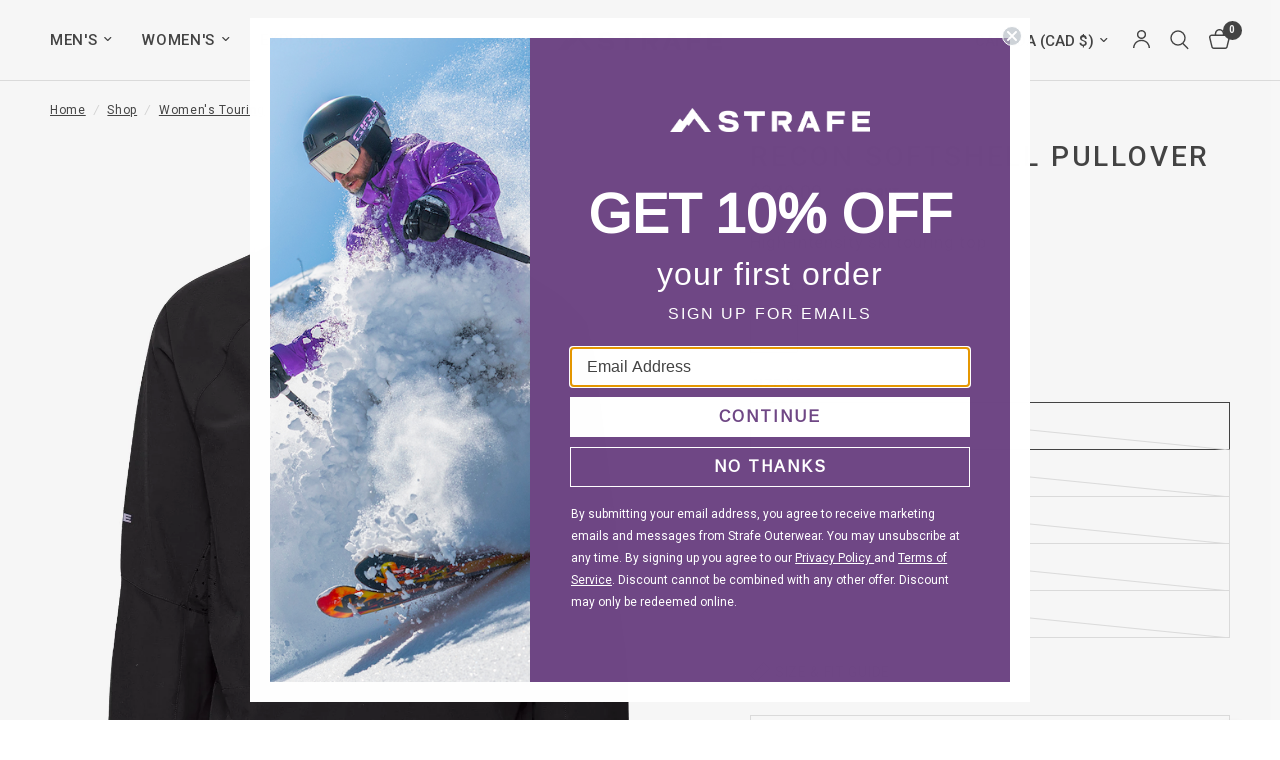

--- FILE ---
content_type: text/html; charset=utf-8
request_url: https://www.strafeouterwear.com/en-ca/collections/womens-touring/products/recon-pullover?variant=39352025907272
body_size: 30557
content:
<!doctype html><html class="no-js" lang="en" dir="ltr">
<head>
	<meta charset="utf-8">
	<meta http-equiv="X-UA-Compatible" content="IE=edge,chrome=1">
	<meta name="viewport" content="width=device-width, initial-scale=1, maximum-scale=5, viewport-fit=cover">
	<meta name="theme-color" content="#ffffff">
	<link rel="canonical" href="https://www.strafeouterwear.com/en-ca/products/recon-pullover">
	<link rel="preconnect" href="https://cdn.shopify.com" crossorigin>
	<link rel="preload" as="style" href="//www.strafeouterwear.com/cdn/shop/t/96/assets/app.css?v=132666050126184008891760375365">
<link rel="preload" as="style" href="//www.strafeouterwear.com/cdn/shop/t/96/assets/product.css?v=17481990152205242641760375365">
<link rel="preload" as="image" href="//www.strafeouterwear.com/cdn/shop/files/140074_Recon_Jacket_Black_1F.jpg?v=1746715188&width=375" imagesrcset="//www.strafeouterwear.com/cdn/shop/files/140074_Recon_Jacket_Black_1F.jpg?v=1746715188&width=375 375w,//www.strafeouterwear.com/cdn/shop/files/140074_Recon_Jacket_Black_1F.jpg?v=1746715188&width=640 640w,//www.strafeouterwear.com/cdn/shop/files/140074_Recon_Jacket_Black_1F.jpg?v=1746715188&width=960 960w,//www.strafeouterwear.com/cdn/shop/files/140074_Recon_Jacket_Black_1F.jpg?v=1746715188&width=1280 1280w" imagesizes="auto">




<link href="//www.strafeouterwear.com/cdn/shop/t/96/assets/animations.min.js?v=125778792411641688251760375365" as="script" rel="preload">

<link href="//www.strafeouterwear.com/cdn/shop/t/96/assets/header.js?v=53973329853117484881760375365" as="script" rel="preload">
<link href="//www.strafeouterwear.com/cdn/shop/t/96/assets/vendor.min.js?v=57769212839167613861760375365" as="script" rel="preload">
<link href="//www.strafeouterwear.com/cdn/shop/t/96/assets/app.js?v=39648928339787647271760375365" as="script" rel="preload">
<link href="//www.strafeouterwear.com/cdn/shop/t/96/assets/slideshow.js?v=152163310877988040191760375365" as="script" rel="preload">

<script>
window.lazySizesConfig = window.lazySizesConfig || {};
window.lazySizesConfig.expand = 250;
window.lazySizesConfig.loadMode = 1;
window.lazySizesConfig.loadHidden = false;
</script>


	<link rel="icon" type="image/png" href="//www.strafeouterwear.com/cdn/shop/files/web-favicon-icon.png?crop=center&height=32&v=1682971482&width=32">

	<title>
	Recon Softshell Pullover &ndash; Strafe Outerwear
	</title>

	
	<meta name="description" content="Back by popular demand, the ultralight, trim-fitting, and water-resistant Recon soft-shell top for your mountain pursuits.">
	
<link rel="preconnect" href="https://fonts.shopifycdn.com" crossorigin>

<meta property="og:site_name" content="Strafe Outerwear">
<meta property="og:url" content="https://www.strafeouterwear.com/en-ca/products/recon-pullover">
<meta property="og:title" content="Recon Softshell Pullover">
<meta property="og:type" content="product">
<meta property="og:description" content="Back by popular demand, the ultralight, trim-fitting, and water-resistant Recon soft-shell top for your mountain pursuits."><meta property="og:image" content="http://www.strafeouterwear.com/cdn/shop/files/140074_Recon_Jacket_Black_1F.jpg?v=1746715188">
  <meta property="og:image:secure_url" content="https://www.strafeouterwear.com/cdn/shop/files/140074_Recon_Jacket_Black_1F.jpg?v=1746715188">
  <meta property="og:image:width" content="1440">
  <meta property="og:image:height" content="1728"><meta property="og:price:amount" content="349.00">
  <meta property="og:price:currency" content="CAD"><meta name="twitter:site" content="@https://x.com/StrafeOuterwear"><meta name="twitter:card" content="summary_large_image">
<meta name="twitter:title" content="Recon Softshell Pullover">
<meta name="twitter:description" content="Back by popular demand, the ultralight, trim-fitting, and water-resistant Recon soft-shell top for your mountain pursuits.">


	<link href="//www.strafeouterwear.com/cdn/shop/t/96/assets/app.css?v=132666050126184008891760375365" rel="stylesheet" type="text/css" media="all" />

	<style data-shopify>
	




		@font-face {
  font-family: Arimo;
  font-weight: 400;
  font-style: normal;
  font-display: swap;
  src: url("//www.strafeouterwear.com/cdn/fonts/arimo/arimo_n4.a7efb558ca22d2002248bbe6f302a98edee38e35.woff2") format("woff2"),
       url("//www.strafeouterwear.com/cdn/fonts/arimo/arimo_n4.0da809f7d1d5ede2a73be7094ac00741efdb6387.woff") format("woff");
}

@font-face {
  font-family: Arimo;
  font-weight: 400;
  font-style: normal;
  font-display: swap;
  src: url("//www.strafeouterwear.com/cdn/fonts/arimo/arimo_n4.a7efb558ca22d2002248bbe6f302a98edee38e35.woff2") format("woff2"),
       url("//www.strafeouterwear.com/cdn/fonts/arimo/arimo_n4.0da809f7d1d5ede2a73be7094ac00741efdb6387.woff") format("woff");
}

h1,h2,h3,h4,h5,h6,
	.h1,.h2,.h3,.h4,.h5,.h6,
	.logolink.text-logo,
	.heading-font,
	.h1-xlarge,
	.h1-large,
	.customer-addresses .my-address .address-index {
		font-style: normal;
		font-weight: 400;
		font-family: Arimo, sans-serif;
	}
	body,
	.body-font,
	.thb-product-detail .product-title {
		font-style: normal;
		font-weight: 400;
		font-family: "system_ui", -apple-system, 'Segoe UI', Roboto, 'Helvetica Neue', 'Noto Sans', 'Liberation Sans', Arial, sans-serif, 'Apple Color Emoji', 'Segoe UI Emoji', 'Segoe UI Symbol', 'Noto Color Emoji';
	}
	:root {
		--mobile-swipe-width: calc(90vw - 30px);
		--font-body-scale: 1.0;
		--font-body-line-height-scale: 1.0;
		--font-body-letter-spacing: 0.04em;
		--font-body-medium-weight: 500;
    --font-body-bold-weight: 700;
		--font-announcement-scale: 1.0;
		--font-heading-scale: 1.0;
		--font-heading-line-height-scale: 1.0;
		--font-heading-letter-spacing: 0.1em;
		--font-navigation-scale: 1.0;
		--navigation-item-spacing: 15px;
		--font-product-title-scale: 1.0;
		--font-product-title-line-height-scale: 1.0;
		--button-letter-spacing: 0.1em;
		--button-font-scale: 1.0;

		--bg-body: #ffffff;
		--bg-body-rgb: 255,255,255;
		--bg-body-darken: #f7f7f7;
		--payment-terms-background-color: #ffffff;
		--color-body: #444444;
		--color-body-rgb: 68,68,68;
		--color-accent: #444444;
		--color-accent-rgb: 68,68,68;
		--color-border: #E2E2E2;
		--color-form-border: #e2e2e2;
		--color-overlay-rgb: 0,0,0;

		--shopify-accelerated-checkout-button-block-size: 48px;
		--shopify-accelerated-checkout-inline-alignment: center;
		--shopify-accelerated-checkout-skeleton-animation-duration: 0.25s;

		--color-announcement-bar-text: #ffffff;
		--color-announcement-bar-bg: #444444;

		--color-header-bg: #ffffff;
		--color-header-bg-rgb: 255,255,255;
		--color-header-text: #444444;
		--color-header-text-rgb: 68,68,68;
		--color-header-links: #444444;
		--color-header-links-rgb: 68,68,68;
		--color-header-links-hover: #444444;
		--color-header-icons: #444444;
		--color-header-border: #E2E2E2;

		--solid-button-background: #444444;
		--solid-button-label: #ffffff;
		--outline-button-label: #444444;
		--button-border-radius: 0px;
		--shopify-accelerated-checkout-button-border-radius: 0px;

		--color-price: #444444;
		--color-price-discounted: #ee3b45;
		--color-star: #FD9A52;
		--color-dots: #444444;

		--color-inventory-instock: #279A4B;
		--color-inventory-lowstock: #FB9E5B;

		--section-spacing-mobile: 50px;
		--section-spacing-desktop: 90px;

		--color-badge-text: #000000;
		--color-badge-sold-out: #939393;
		--color-badge-sale: #ffffff;
		
		--color-badge-preorder: #666666;
		--badge-corner-radius: 5px;

		--color-footer-text: #FFFFFF;
		--color-footer-text-rgb: 255,255,255;
		--color-footer-link: #FFFFFF;
		--color-footer-link-hover: #FFFFFF;
		--color-footer-border: #e2e2e2;
		--color-footer-border-rgb: 226,226,226;
		--color-footer-bg: #444444;
	}.badge[data-badge="final-sale"]{
				background: #ee3b45;
			}
		



</style>


	<script>
		window.theme = window.theme || {};
		theme = {
			settings: {
				money_with_currency_format:"${{amount}}",
				cart_drawer:true,
				product_id: 6937958187080,
			},
			routes: {
				root_url: '/en-ca',
				cart_url: '/en-ca/cart',
				cart_add_url: '/en-ca/cart/add',
				search_url: '/en-ca/search',
				cart_change_url: '/en-ca/cart/change',
				cart_update_url: '/en-ca/cart/update',
				cart_clear_url: '/en-ca/cart/clear',
				predictive_search_url: '/en-ca/search/suggest',
			},
			variantStrings: {
        addToCart: `Add to cart`,
        soldOut: `Sold out`,
        unavailable: `Unavailable`,
        preOrder: `Pre-order`,
      },
			strings: {
				requiresTerms: `You must agree with the terms and conditions of sales to check out`,
				shippingEstimatorNoResults: `Sorry, we do not ship to your address.`,
				shippingEstimatorOneResult: `There is one shipping rate for your address:`,
				shippingEstimatorMultipleResults: `There are several shipping rates for your address:`,
				shippingEstimatorError: `One or more error occurred while retrieving shipping rates:`
			}
		};
	</script>
	<script>window.performance && window.performance.mark && window.performance.mark('shopify.content_for_header.start');</script><meta name="google-site-verification" content="NCjPr7kJy5mNOikfj70T5q1P2JoB4DNXGkQp2sdWGS4">
<meta id="shopify-digital-wallet" name="shopify-digital-wallet" content="/28490367048/digital_wallets/dialog">
<meta name="shopify-checkout-api-token" content="87f795a7a0c7c476bee5eac79b2ea59a">
<meta id="in-context-paypal-metadata" data-shop-id="28490367048" data-venmo-supported="true" data-environment="production" data-locale="en_US" data-paypal-v4="true" data-currency="CAD">
<link rel="alternate" hreflang="x-default" href="https://www.strafeouterwear.com/products/recon-pullover">
<link rel="alternate" hreflang="en" href="https://www.strafeouterwear.com/products/recon-pullover">
<link rel="alternate" hreflang="en-CA" href="https://www.strafeouterwear.com/en-ca/products/recon-pullover">
<link rel="alternate" type="application/json+oembed" href="https://www.strafeouterwear.com/en-ca/products/recon-pullover.oembed">
<script async="async" src="/checkouts/internal/preloads.js?locale=en-CA"></script>
<link rel="preconnect" href="https://shop.app" crossorigin="anonymous">
<script async="async" src="https://shop.app/checkouts/internal/preloads.js?locale=en-CA&shop_id=28490367048" crossorigin="anonymous"></script>
<script id="apple-pay-shop-capabilities" type="application/json">{"shopId":28490367048,"countryCode":"US","currencyCode":"CAD","merchantCapabilities":["supports3DS"],"merchantId":"gid:\/\/shopify\/Shop\/28490367048","merchantName":"Strafe Outerwear","requiredBillingContactFields":["postalAddress","email","phone"],"requiredShippingContactFields":["postalAddress","email","phone"],"shippingType":"shipping","supportedNetworks":["visa","masterCard","amex","discover","elo","jcb"],"total":{"type":"pending","label":"Strafe Outerwear","amount":"1.00"},"shopifyPaymentsEnabled":true,"supportsSubscriptions":true}</script>
<script id="shopify-features" type="application/json">{"accessToken":"87f795a7a0c7c476bee5eac79b2ea59a","betas":["rich-media-storefront-analytics"],"domain":"www.strafeouterwear.com","predictiveSearch":true,"shopId":28490367048,"locale":"en"}</script>
<script>var Shopify = Shopify || {};
Shopify.shop = "strafeouterwear1.myshopify.com";
Shopify.locale = "en";
Shopify.currency = {"active":"CAD","rate":"1.4031157"};
Shopify.country = "CA";
Shopify.theme = {"name":"FW25 Launch | Copy of 9.0-Reformation-06-13-2025","id":127676285000,"schema_name":"Reformation","schema_version":"9.0.0","theme_store_id":1762,"role":"main"};
Shopify.theme.handle = "null";
Shopify.theme.style = {"id":null,"handle":null};
Shopify.cdnHost = "www.strafeouterwear.com/cdn";
Shopify.routes = Shopify.routes || {};
Shopify.routes.root = "/en-ca/";</script>
<script type="module">!function(o){(o.Shopify=o.Shopify||{}).modules=!0}(window);</script>
<script>!function(o){function n(){var o=[];function n(){o.push(Array.prototype.slice.apply(arguments))}return n.q=o,n}var t=o.Shopify=o.Shopify||{};t.loadFeatures=n(),t.autoloadFeatures=n()}(window);</script>
<script>
  window.ShopifyPay = window.ShopifyPay || {};
  window.ShopifyPay.apiHost = "shop.app\/pay";
  window.ShopifyPay.redirectState = null;
</script>
<script id="shop-js-analytics" type="application/json">{"pageType":"product"}</script>
<script defer="defer" async type="module" src="//www.strafeouterwear.com/cdn/shopifycloud/shop-js/modules/v2/client.init-shop-cart-sync_BT-GjEfc.en.esm.js"></script>
<script defer="defer" async type="module" src="//www.strafeouterwear.com/cdn/shopifycloud/shop-js/modules/v2/chunk.common_D58fp_Oc.esm.js"></script>
<script defer="defer" async type="module" src="//www.strafeouterwear.com/cdn/shopifycloud/shop-js/modules/v2/chunk.modal_xMitdFEc.esm.js"></script>
<script type="module">
  await import("//www.strafeouterwear.com/cdn/shopifycloud/shop-js/modules/v2/client.init-shop-cart-sync_BT-GjEfc.en.esm.js");
await import("//www.strafeouterwear.com/cdn/shopifycloud/shop-js/modules/v2/chunk.common_D58fp_Oc.esm.js");
await import("//www.strafeouterwear.com/cdn/shopifycloud/shop-js/modules/v2/chunk.modal_xMitdFEc.esm.js");

  window.Shopify.SignInWithShop?.initShopCartSync?.({"fedCMEnabled":true,"windoidEnabled":true});

</script>
<script>
  window.Shopify = window.Shopify || {};
  if (!window.Shopify.featureAssets) window.Shopify.featureAssets = {};
  window.Shopify.featureAssets['shop-js'] = {"shop-cart-sync":["modules/v2/client.shop-cart-sync_DZOKe7Ll.en.esm.js","modules/v2/chunk.common_D58fp_Oc.esm.js","modules/v2/chunk.modal_xMitdFEc.esm.js"],"init-fed-cm":["modules/v2/client.init-fed-cm_B6oLuCjv.en.esm.js","modules/v2/chunk.common_D58fp_Oc.esm.js","modules/v2/chunk.modal_xMitdFEc.esm.js"],"shop-cash-offers":["modules/v2/client.shop-cash-offers_D2sdYoxE.en.esm.js","modules/v2/chunk.common_D58fp_Oc.esm.js","modules/v2/chunk.modal_xMitdFEc.esm.js"],"shop-login-button":["modules/v2/client.shop-login-button_QeVjl5Y3.en.esm.js","modules/v2/chunk.common_D58fp_Oc.esm.js","modules/v2/chunk.modal_xMitdFEc.esm.js"],"pay-button":["modules/v2/client.pay-button_DXTOsIq6.en.esm.js","modules/v2/chunk.common_D58fp_Oc.esm.js","modules/v2/chunk.modal_xMitdFEc.esm.js"],"shop-button":["modules/v2/client.shop-button_DQZHx9pm.en.esm.js","modules/v2/chunk.common_D58fp_Oc.esm.js","modules/v2/chunk.modal_xMitdFEc.esm.js"],"avatar":["modules/v2/client.avatar_BTnouDA3.en.esm.js"],"init-windoid":["modules/v2/client.init-windoid_CR1B-cfM.en.esm.js","modules/v2/chunk.common_D58fp_Oc.esm.js","modules/v2/chunk.modal_xMitdFEc.esm.js"],"init-shop-for-new-customer-accounts":["modules/v2/client.init-shop-for-new-customer-accounts_C_vY_xzh.en.esm.js","modules/v2/client.shop-login-button_QeVjl5Y3.en.esm.js","modules/v2/chunk.common_D58fp_Oc.esm.js","modules/v2/chunk.modal_xMitdFEc.esm.js"],"init-shop-email-lookup-coordinator":["modules/v2/client.init-shop-email-lookup-coordinator_BI7n9ZSv.en.esm.js","modules/v2/chunk.common_D58fp_Oc.esm.js","modules/v2/chunk.modal_xMitdFEc.esm.js"],"init-shop-cart-sync":["modules/v2/client.init-shop-cart-sync_BT-GjEfc.en.esm.js","modules/v2/chunk.common_D58fp_Oc.esm.js","modules/v2/chunk.modal_xMitdFEc.esm.js"],"shop-toast-manager":["modules/v2/client.shop-toast-manager_DiYdP3xc.en.esm.js","modules/v2/chunk.common_D58fp_Oc.esm.js","modules/v2/chunk.modal_xMitdFEc.esm.js"],"init-customer-accounts":["modules/v2/client.init-customer-accounts_D9ZNqS-Q.en.esm.js","modules/v2/client.shop-login-button_QeVjl5Y3.en.esm.js","modules/v2/chunk.common_D58fp_Oc.esm.js","modules/v2/chunk.modal_xMitdFEc.esm.js"],"init-customer-accounts-sign-up":["modules/v2/client.init-customer-accounts-sign-up_iGw4briv.en.esm.js","modules/v2/client.shop-login-button_QeVjl5Y3.en.esm.js","modules/v2/chunk.common_D58fp_Oc.esm.js","modules/v2/chunk.modal_xMitdFEc.esm.js"],"shop-follow-button":["modules/v2/client.shop-follow-button_CqMgW2wH.en.esm.js","modules/v2/chunk.common_D58fp_Oc.esm.js","modules/v2/chunk.modal_xMitdFEc.esm.js"],"checkout-modal":["modules/v2/client.checkout-modal_xHeaAweL.en.esm.js","modules/v2/chunk.common_D58fp_Oc.esm.js","modules/v2/chunk.modal_xMitdFEc.esm.js"],"shop-login":["modules/v2/client.shop-login_D91U-Q7h.en.esm.js","modules/v2/chunk.common_D58fp_Oc.esm.js","modules/v2/chunk.modal_xMitdFEc.esm.js"],"lead-capture":["modules/v2/client.lead-capture_BJmE1dJe.en.esm.js","modules/v2/chunk.common_D58fp_Oc.esm.js","modules/v2/chunk.modal_xMitdFEc.esm.js"],"payment-terms":["modules/v2/client.payment-terms_Ci9AEqFq.en.esm.js","modules/v2/chunk.common_D58fp_Oc.esm.js","modules/v2/chunk.modal_xMitdFEc.esm.js"]};
</script>
<script>(function() {
  var isLoaded = false;
  function asyncLoad() {
    if (isLoaded) return;
    isLoaded = true;
    var urls = ["https:\/\/shopify-extension.getredo.com\/main.js?widget_id=8amhawmhfpoxysh\u0026shop=strafeouterwear1.myshopify.com"];
    for (var i = 0; i < urls.length; i++) {
      var s = document.createElement('script');
      s.type = 'text/javascript';
      s.async = true;
      s.src = urls[i];
      var x = document.getElementsByTagName('script')[0];
      x.parentNode.insertBefore(s, x);
    }
  };
  if(window.attachEvent) {
    window.attachEvent('onload', asyncLoad);
  } else {
    window.addEventListener('load', asyncLoad, false);
  }
})();</script>
<script id="__st">var __st={"a":28490367048,"offset":-25200,"reqid":"0faefbde-2e63-48f7-b821-7b4bd206d956-1769067131","pageurl":"www.strafeouterwear.com\/en-ca\/collections\/womens-touring\/products\/recon-pullover?variant=39352025907272","u":"d96160f294e2","p":"product","rtyp":"product","rid":6937958187080};</script>
<script>window.ShopifyPaypalV4VisibilityTracking = true;</script>
<script id="captcha-bootstrap">!function(){'use strict';const t='contact',e='account',n='new_comment',o=[[t,t],['blogs',n],['comments',n],[t,'customer']],c=[[e,'customer_login'],[e,'guest_login'],[e,'recover_customer_password'],[e,'create_customer']],r=t=>t.map((([t,e])=>`form[action*='/${t}']:not([data-nocaptcha='true']) input[name='form_type'][value='${e}']`)).join(','),a=t=>()=>t?[...document.querySelectorAll(t)].map((t=>t.form)):[];function s(){const t=[...o],e=r(t);return a(e)}const i='password',u='form_key',d=['recaptcha-v3-token','g-recaptcha-response','h-captcha-response',i],f=()=>{try{return window.sessionStorage}catch{return}},m='__shopify_v',_=t=>t.elements[u];function p(t,e,n=!1){try{const o=window.sessionStorage,c=JSON.parse(o.getItem(e)),{data:r}=function(t){const{data:e,action:n}=t;return t[m]||n?{data:e,action:n}:{data:t,action:n}}(c);for(const[e,n]of Object.entries(r))t.elements[e]&&(t.elements[e].value=n);n&&o.removeItem(e)}catch(o){console.error('form repopulation failed',{error:o})}}const l='form_type',E='cptcha';function T(t){t.dataset[E]=!0}const w=window,h=w.document,L='Shopify',v='ce_forms',y='captcha';let A=!1;((t,e)=>{const n=(g='f06e6c50-85a8-45c8-87d0-21a2b65856fe',I='https://cdn.shopify.com/shopifycloud/storefront-forms-hcaptcha/ce_storefront_forms_captcha_hcaptcha.v1.5.2.iife.js',D={infoText:'Protected by hCaptcha',privacyText:'Privacy',termsText:'Terms'},(t,e,n)=>{const o=w[L][v],c=o.bindForm;if(c)return c(t,g,e,D).then(n);var r;o.q.push([[t,g,e,D],n]),r=I,A||(h.body.append(Object.assign(h.createElement('script'),{id:'captcha-provider',async:!0,src:r})),A=!0)});var g,I,D;w[L]=w[L]||{},w[L][v]=w[L][v]||{},w[L][v].q=[],w[L][y]=w[L][y]||{},w[L][y].protect=function(t,e){n(t,void 0,e),T(t)},Object.freeze(w[L][y]),function(t,e,n,w,h,L){const[v,y,A,g]=function(t,e,n){const i=e?o:[],u=t?c:[],d=[...i,...u],f=r(d),m=r(i),_=r(d.filter((([t,e])=>n.includes(e))));return[a(f),a(m),a(_),s()]}(w,h,L),I=t=>{const e=t.target;return e instanceof HTMLFormElement?e:e&&e.form},D=t=>v().includes(t);t.addEventListener('submit',(t=>{const e=I(t);if(!e)return;const n=D(e)&&!e.dataset.hcaptchaBound&&!e.dataset.recaptchaBound,o=_(e),c=g().includes(e)&&(!o||!o.value);(n||c)&&t.preventDefault(),c&&!n&&(function(t){try{if(!f())return;!function(t){const e=f();if(!e)return;const n=_(t);if(!n)return;const o=n.value;o&&e.removeItem(o)}(t);const e=Array.from(Array(32),(()=>Math.random().toString(36)[2])).join('');!function(t,e){_(t)||t.append(Object.assign(document.createElement('input'),{type:'hidden',name:u})),t.elements[u].value=e}(t,e),function(t,e){const n=f();if(!n)return;const o=[...t.querySelectorAll(`input[type='${i}']`)].map((({name:t})=>t)),c=[...d,...o],r={};for(const[a,s]of new FormData(t).entries())c.includes(a)||(r[a]=s);n.setItem(e,JSON.stringify({[m]:1,action:t.action,data:r}))}(t,e)}catch(e){console.error('failed to persist form',e)}}(e),e.submit())}));const S=(t,e)=>{t&&!t.dataset[E]&&(n(t,e.some((e=>e===t))),T(t))};for(const o of['focusin','change'])t.addEventListener(o,(t=>{const e=I(t);D(e)&&S(e,y())}));const B=e.get('form_key'),M=e.get(l),P=B&&M;t.addEventListener('DOMContentLoaded',(()=>{const t=y();if(P)for(const e of t)e.elements[l].value===M&&p(e,B);[...new Set([...A(),...v().filter((t=>'true'===t.dataset.shopifyCaptcha))])].forEach((e=>S(e,t)))}))}(h,new URLSearchParams(w.location.search),n,t,e,['guest_login'])})(!0,!0)}();</script>
<script integrity="sha256-4kQ18oKyAcykRKYeNunJcIwy7WH5gtpwJnB7kiuLZ1E=" data-source-attribution="shopify.loadfeatures" defer="defer" src="//www.strafeouterwear.com/cdn/shopifycloud/storefront/assets/storefront/load_feature-a0a9edcb.js" crossorigin="anonymous"></script>
<script crossorigin="anonymous" defer="defer" src="//www.strafeouterwear.com/cdn/shopifycloud/storefront/assets/shopify_pay/storefront-65b4c6d7.js?v=20250812"></script>
<script data-source-attribution="shopify.dynamic_checkout.dynamic.init">var Shopify=Shopify||{};Shopify.PaymentButton=Shopify.PaymentButton||{isStorefrontPortableWallets:!0,init:function(){window.Shopify.PaymentButton.init=function(){};var t=document.createElement("script");t.src="https://www.strafeouterwear.com/cdn/shopifycloud/portable-wallets/latest/portable-wallets.en.js",t.type="module",document.head.appendChild(t)}};
</script>
<script data-source-attribution="shopify.dynamic_checkout.buyer_consent">
  function portableWalletsHideBuyerConsent(e){var t=document.getElementById("shopify-buyer-consent"),n=document.getElementById("shopify-subscription-policy-button");t&&n&&(t.classList.add("hidden"),t.setAttribute("aria-hidden","true"),n.removeEventListener("click",e))}function portableWalletsShowBuyerConsent(e){var t=document.getElementById("shopify-buyer-consent"),n=document.getElementById("shopify-subscription-policy-button");t&&n&&(t.classList.remove("hidden"),t.removeAttribute("aria-hidden"),n.addEventListener("click",e))}window.Shopify?.PaymentButton&&(window.Shopify.PaymentButton.hideBuyerConsent=portableWalletsHideBuyerConsent,window.Shopify.PaymentButton.showBuyerConsent=portableWalletsShowBuyerConsent);
</script>
<script data-source-attribution="shopify.dynamic_checkout.cart.bootstrap">document.addEventListener("DOMContentLoaded",(function(){function t(){return document.querySelector("shopify-accelerated-checkout-cart, shopify-accelerated-checkout")}if(t())Shopify.PaymentButton.init();else{new MutationObserver((function(e,n){t()&&(Shopify.PaymentButton.init(),n.disconnect())})).observe(document.body,{childList:!0,subtree:!0})}}));
</script>
<script id='scb4127' type='text/javascript' async='' src='https://www.strafeouterwear.com/cdn/shopifycloud/privacy-banner/storefront-banner.js'></script><link id="shopify-accelerated-checkout-styles" rel="stylesheet" media="screen" href="https://www.strafeouterwear.com/cdn/shopifycloud/portable-wallets/latest/accelerated-checkout-backwards-compat.css" crossorigin="anonymous">
<style id="shopify-accelerated-checkout-cart">
        #shopify-buyer-consent {
  margin-top: 1em;
  display: inline-block;
  width: 100%;
}

#shopify-buyer-consent.hidden {
  display: none;
}

#shopify-subscription-policy-button {
  background: none;
  border: none;
  padding: 0;
  text-decoration: underline;
  font-size: inherit;
  cursor: pointer;
}

#shopify-subscription-policy-button::before {
  box-shadow: none;
}

      </style>

<script>window.performance && window.performance.mark && window.performance.mark('shopify.content_for_header.end');</script> <!-- Header hook for plugins -->

	<script>document.documentElement.className = document.documentElement.className.replace('no-js', 'js');</script>
	

  <style>
      shopify-payment-terms {display: none !important;}
  </style>
  
<!-- BEGIN app block: shopify://apps/klaviyo-email-marketing-sms/blocks/klaviyo-onsite-embed/2632fe16-c075-4321-a88b-50b567f42507 -->












  <script async src="https://static.klaviyo.com/onsite/js/LbCGKm/klaviyo.js?company_id=LbCGKm"></script>
  <script>!function(){if(!window.klaviyo){window._klOnsite=window._klOnsite||[];try{window.klaviyo=new Proxy({},{get:function(n,i){return"push"===i?function(){var n;(n=window._klOnsite).push.apply(n,arguments)}:function(){for(var n=arguments.length,o=new Array(n),w=0;w<n;w++)o[w]=arguments[w];var t="function"==typeof o[o.length-1]?o.pop():void 0,e=new Promise((function(n){window._klOnsite.push([i].concat(o,[function(i){t&&t(i),n(i)}]))}));return e}}})}catch(n){window.klaviyo=window.klaviyo||[],window.klaviyo.push=function(){var n;(n=window._klOnsite).push.apply(n,arguments)}}}}();</script>

  
    <script id="viewed_product">
      if (item == null) {
        var _learnq = _learnq || [];

        var MetafieldReviews = null
        var MetafieldYotpoRating = null
        var MetafieldYotpoCount = null
        var MetafieldLooxRating = null
        var MetafieldLooxCount = null
        var okendoProduct = null
        var okendoProductReviewCount = null
        var okendoProductReviewAverageValue = null
        try {
          // The following fields are used for Customer Hub recently viewed in order to add reviews.
          // This information is not part of __kla_viewed. Instead, it is part of __kla_viewed_reviewed_items
          MetafieldReviews = {};
          MetafieldYotpoRating = null
          MetafieldYotpoCount = null
          MetafieldLooxRating = null
          MetafieldLooxCount = null

          okendoProduct = null
          // If the okendo metafield is not legacy, it will error, which then requires the new json formatted data
          if (okendoProduct && 'error' in okendoProduct) {
            okendoProduct = null
          }
          okendoProductReviewCount = okendoProduct ? okendoProduct.reviewCount : null
          okendoProductReviewAverageValue = okendoProduct ? okendoProduct.reviewAverageValue : null
        } catch (error) {
          console.error('Error in Klaviyo onsite reviews tracking:', error);
        }

        var item = {
          Name: "Recon Softshell Pullover",
          ProductID: 6937958187080,
          Categories: ["All Products","brrr° Cooling Fabrics","FW24","FW24 Launch Products","Men's Outerwear","Men's Shell","Men's Touring","WINTER 24\/25","Women's Outerwear","Women's Shell","Women's Touring"],
          ImageURL: "https://www.strafeouterwear.com/cdn/shop/files/140074_Recon_Jacket_Black_1F_grande.jpg?v=1746715188",
          URL: "https://www.strafeouterwear.com/en-ca/products/recon-pullover",
          Brand: "Strafe Outerwear",
          Price: "$349.00",
          Value: "349.00",
          CompareAtPrice: "$349.00"
        };
        _learnq.push(['track', 'Viewed Product', item]);
        _learnq.push(['trackViewedItem', {
          Title: item.Name,
          ItemId: item.ProductID,
          Categories: item.Categories,
          ImageUrl: item.ImageURL,
          Url: item.URL,
          Metadata: {
            Brand: item.Brand,
            Price: item.Price,
            Value: item.Value,
            CompareAtPrice: item.CompareAtPrice
          },
          metafields:{
            reviews: MetafieldReviews,
            yotpo:{
              rating: MetafieldYotpoRating,
              count: MetafieldYotpoCount,
            },
            loox:{
              rating: MetafieldLooxRating,
              count: MetafieldLooxCount,
            },
            okendo: {
              rating: okendoProductReviewAverageValue,
              count: okendoProductReviewCount,
            }
          }
        }]);
      }
    </script>
  




  <script>
    window.klaviyoReviewsProductDesignMode = false
  </script>







<!-- END app block --><link href="https://monorail-edge.shopifysvc.com" rel="dns-prefetch">
<script>(function(){if ("sendBeacon" in navigator && "performance" in window) {try {var session_token_from_headers = performance.getEntriesByType('navigation')[0].serverTiming.find(x => x.name == '_s').description;} catch {var session_token_from_headers = undefined;}var session_cookie_matches = document.cookie.match(/_shopify_s=([^;]*)/);var session_token_from_cookie = session_cookie_matches && session_cookie_matches.length === 2 ? session_cookie_matches[1] : "";var session_token = session_token_from_headers || session_token_from_cookie || "";function handle_abandonment_event(e) {var entries = performance.getEntries().filter(function(entry) {return /monorail-edge.shopifysvc.com/.test(entry.name);});if (!window.abandonment_tracked && entries.length === 0) {window.abandonment_tracked = true;var currentMs = Date.now();var navigation_start = performance.timing.navigationStart;var payload = {shop_id: 28490367048,url: window.location.href,navigation_start,duration: currentMs - navigation_start,session_token,page_type: "product"};window.navigator.sendBeacon("https://monorail-edge.shopifysvc.com/v1/produce", JSON.stringify({schema_id: "online_store_buyer_site_abandonment/1.1",payload: payload,metadata: {event_created_at_ms: currentMs,event_sent_at_ms: currentMs}}));}}window.addEventListener('pagehide', handle_abandonment_event);}}());</script>
<script id="web-pixels-manager-setup">(function e(e,d,r,n,o){if(void 0===o&&(o={}),!Boolean(null===(a=null===(i=window.Shopify)||void 0===i?void 0:i.analytics)||void 0===a?void 0:a.replayQueue)){var i,a;window.Shopify=window.Shopify||{};var t=window.Shopify;t.analytics=t.analytics||{};var s=t.analytics;s.replayQueue=[],s.publish=function(e,d,r){return s.replayQueue.push([e,d,r]),!0};try{self.performance.mark("wpm:start")}catch(e){}var l=function(){var e={modern:/Edge?\/(1{2}[4-9]|1[2-9]\d|[2-9]\d{2}|\d{4,})\.\d+(\.\d+|)|Firefox\/(1{2}[4-9]|1[2-9]\d|[2-9]\d{2}|\d{4,})\.\d+(\.\d+|)|Chrom(ium|e)\/(9{2}|\d{3,})\.\d+(\.\d+|)|(Maci|X1{2}).+ Version\/(15\.\d+|(1[6-9]|[2-9]\d|\d{3,})\.\d+)([,.]\d+|)( \(\w+\)|)( Mobile\/\w+|) Safari\/|Chrome.+OPR\/(9{2}|\d{3,})\.\d+\.\d+|(CPU[ +]OS|iPhone[ +]OS|CPU[ +]iPhone|CPU IPhone OS|CPU iPad OS)[ +]+(15[._]\d+|(1[6-9]|[2-9]\d|\d{3,})[._]\d+)([._]\d+|)|Android:?[ /-](13[3-9]|1[4-9]\d|[2-9]\d{2}|\d{4,})(\.\d+|)(\.\d+|)|Android.+Firefox\/(13[5-9]|1[4-9]\d|[2-9]\d{2}|\d{4,})\.\d+(\.\d+|)|Android.+Chrom(ium|e)\/(13[3-9]|1[4-9]\d|[2-9]\d{2}|\d{4,})\.\d+(\.\d+|)|SamsungBrowser\/([2-9]\d|\d{3,})\.\d+/,legacy:/Edge?\/(1[6-9]|[2-9]\d|\d{3,})\.\d+(\.\d+|)|Firefox\/(5[4-9]|[6-9]\d|\d{3,})\.\d+(\.\d+|)|Chrom(ium|e)\/(5[1-9]|[6-9]\d|\d{3,})\.\d+(\.\d+|)([\d.]+$|.*Safari\/(?![\d.]+ Edge\/[\d.]+$))|(Maci|X1{2}).+ Version\/(10\.\d+|(1[1-9]|[2-9]\d|\d{3,})\.\d+)([,.]\d+|)( \(\w+\)|)( Mobile\/\w+|) Safari\/|Chrome.+OPR\/(3[89]|[4-9]\d|\d{3,})\.\d+\.\d+|(CPU[ +]OS|iPhone[ +]OS|CPU[ +]iPhone|CPU IPhone OS|CPU iPad OS)[ +]+(10[._]\d+|(1[1-9]|[2-9]\d|\d{3,})[._]\d+)([._]\d+|)|Android:?[ /-](13[3-9]|1[4-9]\d|[2-9]\d{2}|\d{4,})(\.\d+|)(\.\d+|)|Mobile Safari.+OPR\/([89]\d|\d{3,})\.\d+\.\d+|Android.+Firefox\/(13[5-9]|1[4-9]\d|[2-9]\d{2}|\d{4,})\.\d+(\.\d+|)|Android.+Chrom(ium|e)\/(13[3-9]|1[4-9]\d|[2-9]\d{2}|\d{4,})\.\d+(\.\d+|)|Android.+(UC? ?Browser|UCWEB|U3)[ /]?(15\.([5-9]|\d{2,})|(1[6-9]|[2-9]\d|\d{3,})\.\d+)\.\d+|SamsungBrowser\/(5\.\d+|([6-9]|\d{2,})\.\d+)|Android.+MQ{2}Browser\/(14(\.(9|\d{2,})|)|(1[5-9]|[2-9]\d|\d{3,})(\.\d+|))(\.\d+|)|K[Aa][Ii]OS\/(3\.\d+|([4-9]|\d{2,})\.\d+)(\.\d+|)/},d=e.modern,r=e.legacy,n=navigator.userAgent;return n.match(d)?"modern":n.match(r)?"legacy":"unknown"}(),u="modern"===l?"modern":"legacy",c=(null!=n?n:{modern:"",legacy:""})[u],f=function(e){return[e.baseUrl,"/wpm","/b",e.hashVersion,"modern"===e.buildTarget?"m":"l",".js"].join("")}({baseUrl:d,hashVersion:r,buildTarget:u}),m=function(e){var d=e.version,r=e.bundleTarget,n=e.surface,o=e.pageUrl,i=e.monorailEndpoint;return{emit:function(e){var a=e.status,t=e.errorMsg,s=(new Date).getTime(),l=JSON.stringify({metadata:{event_sent_at_ms:s},events:[{schema_id:"web_pixels_manager_load/3.1",payload:{version:d,bundle_target:r,page_url:o,status:a,surface:n,error_msg:t},metadata:{event_created_at_ms:s}}]});if(!i)return console&&console.warn&&console.warn("[Web Pixels Manager] No Monorail endpoint provided, skipping logging."),!1;try{return self.navigator.sendBeacon.bind(self.navigator)(i,l)}catch(e){}var u=new XMLHttpRequest;try{return u.open("POST",i,!0),u.setRequestHeader("Content-Type","text/plain"),u.send(l),!0}catch(e){return console&&console.warn&&console.warn("[Web Pixels Manager] Got an unhandled error while logging to Monorail."),!1}}}}({version:r,bundleTarget:l,surface:e.surface,pageUrl:self.location.href,monorailEndpoint:e.monorailEndpoint});try{o.browserTarget=l,function(e){var d=e.src,r=e.async,n=void 0===r||r,o=e.onload,i=e.onerror,a=e.sri,t=e.scriptDataAttributes,s=void 0===t?{}:t,l=document.createElement("script"),u=document.querySelector("head"),c=document.querySelector("body");if(l.async=n,l.src=d,a&&(l.integrity=a,l.crossOrigin="anonymous"),s)for(var f in s)if(Object.prototype.hasOwnProperty.call(s,f))try{l.dataset[f]=s[f]}catch(e){}if(o&&l.addEventListener("load",o),i&&l.addEventListener("error",i),u)u.appendChild(l);else{if(!c)throw new Error("Did not find a head or body element to append the script");c.appendChild(l)}}({src:f,async:!0,onload:function(){if(!function(){var e,d;return Boolean(null===(d=null===(e=window.Shopify)||void 0===e?void 0:e.analytics)||void 0===d?void 0:d.initialized)}()){var d=window.webPixelsManager.init(e)||void 0;if(d){var r=window.Shopify.analytics;r.replayQueue.forEach((function(e){var r=e[0],n=e[1],o=e[2];d.publishCustomEvent(r,n,o)})),r.replayQueue=[],r.publish=d.publishCustomEvent,r.visitor=d.visitor,r.initialized=!0}}},onerror:function(){return m.emit({status:"failed",errorMsg:"".concat(f," has failed to load")})},sri:function(e){var d=/^sha384-[A-Za-z0-9+/=]+$/;return"string"==typeof e&&d.test(e)}(c)?c:"",scriptDataAttributes:o}),m.emit({status:"loading"})}catch(e){m.emit({status:"failed",errorMsg:(null==e?void 0:e.message)||"Unknown error"})}}})({shopId: 28490367048,storefrontBaseUrl: "https://www.strafeouterwear.com",extensionsBaseUrl: "https://extensions.shopifycdn.com/cdn/shopifycloud/web-pixels-manager",monorailEndpoint: "https://monorail-edge.shopifysvc.com/unstable/produce_batch",surface: "storefront-renderer",enabledBetaFlags: ["2dca8a86"],webPixelsConfigList: [{"id":"479723592","configuration":"{\"accountID\":\"LbCGKm\",\"webPixelConfig\":\"eyJlbmFibGVBZGRlZFRvQ2FydEV2ZW50cyI6IHRydWV9\"}","eventPayloadVersion":"v1","runtimeContext":"STRICT","scriptVersion":"524f6c1ee37bacdca7657a665bdca589","type":"APP","apiClientId":123074,"privacyPurposes":["ANALYTICS","MARKETING"],"dataSharingAdjustments":{"protectedCustomerApprovalScopes":["read_customer_address","read_customer_email","read_customer_name","read_customer_personal_data","read_customer_phone"]}},{"id":"422084680","configuration":"{\"widgetId\":\"8amhawmhfpoxysh\",\"baseRequestUrl\":\"https:\\\/\\\/shopify-server.getredo.com\\\/widgets\",\"splitEnabled\":\"false\",\"customerAccountsEnabled\":\"true\",\"conciergeSplitEnabled\":\"false\",\"marketingEnabled\":\"false\",\"expandedWarrantyEnabled\":\"false\",\"storefrontSalesAIEnabled\":\"false\",\"conversionEnabled\":\"false\"}","eventPayloadVersion":"v1","runtimeContext":"STRICT","scriptVersion":"e718e653983918a06ec4f4d49f6685f2","type":"APP","apiClientId":3426665,"privacyPurposes":["ANALYTICS","MARKETING"],"capabilities":["advanced_dom_events"],"dataSharingAdjustments":{"protectedCustomerApprovalScopes":["read_customer_address","read_customer_email","read_customer_name","read_customer_personal_data","read_customer_phone"]}},{"id":"362020936","configuration":"{\"config\":\"{\\\"google_tag_ids\\\":[\\\"G-6BQZDPPRMR\\\",\\\"AW-941542191\\\",\\\"GT-KDD8DSXJ\\\"],\\\"target_country\\\":\\\"US\\\",\\\"gtag_events\\\":[{\\\"type\\\":\\\"begin_checkout\\\",\\\"action_label\\\":[\\\"G-6BQZDPPRMR\\\",\\\"AW-941542191\\\/r5d1CPH9voIbEK-W-8AD\\\"]},{\\\"type\\\":\\\"search\\\",\\\"action_label\\\":[\\\"G-6BQZDPPRMR\\\",\\\"AW-941542191\\\/EJzCCP39voIbEK-W-8AD\\\"]},{\\\"type\\\":\\\"view_item\\\",\\\"action_label\\\":[\\\"G-6BQZDPPRMR\\\",\\\"AW-941542191\\\/5YewCPr9voIbEK-W-8AD\\\",\\\"MC-C49CD04HJM\\\"]},{\\\"type\\\":\\\"purchase\\\",\\\"action_label\\\":[\\\"G-6BQZDPPRMR\\\",\\\"AW-941542191\\\/MpEJCO79voIbEK-W-8AD\\\",\\\"MC-C49CD04HJM\\\"]},{\\\"type\\\":\\\"page_view\\\",\\\"action_label\\\":[\\\"G-6BQZDPPRMR\\\",\\\"AW-941542191\\\/A-scCPf9voIbEK-W-8AD\\\",\\\"MC-C49CD04HJM\\\"]},{\\\"type\\\":\\\"add_payment_info\\\",\\\"action_label\\\":[\\\"G-6BQZDPPRMR\\\",\\\"AW-941542191\\\/wADICID-voIbEK-W-8AD\\\"]},{\\\"type\\\":\\\"add_to_cart\\\",\\\"action_label\\\":[\\\"G-6BQZDPPRMR\\\",\\\"AW-941542191\\\/qxntCPT9voIbEK-W-8AD\\\"]}],\\\"enable_monitoring_mode\\\":false}\"}","eventPayloadVersion":"v1","runtimeContext":"OPEN","scriptVersion":"b2a88bafab3e21179ed38636efcd8a93","type":"APP","apiClientId":1780363,"privacyPurposes":[],"dataSharingAdjustments":{"protectedCustomerApprovalScopes":["read_customer_address","read_customer_email","read_customer_name","read_customer_personal_data","read_customer_phone"]}},{"id":"254443592","configuration":"{\"merchantId\":\"1029021\", \"url\":\"https:\/\/classic.avantlink.com\", \"shopName\":\"strafeouterwear1\"}","eventPayloadVersion":"v1","runtimeContext":"STRICT","scriptVersion":"f125f620dfaaabbd1cefde6901cad1c4","type":"APP","apiClientId":125215244289,"privacyPurposes":["ANALYTICS","SALE_OF_DATA"],"dataSharingAdjustments":{"protectedCustomerApprovalScopes":["read_customer_personal_data"]}},{"id":"46694472","configuration":"{\"pixel_id\":\"1524256381200178\",\"pixel_type\":\"facebook_pixel\",\"metaapp_system_user_token\":\"-\"}","eventPayloadVersion":"v1","runtimeContext":"OPEN","scriptVersion":"ca16bc87fe92b6042fbaa3acc2fbdaa6","type":"APP","apiClientId":2329312,"privacyPurposes":["ANALYTICS","MARKETING","SALE_OF_DATA"],"dataSharingAdjustments":{"protectedCustomerApprovalScopes":["read_customer_address","read_customer_email","read_customer_name","read_customer_personal_data","read_customer_phone"]}},{"id":"3145800","configuration":"{\"myshopifyDomain\":\"strafeouterwear1.myshopify.com\"}","eventPayloadVersion":"v1","runtimeContext":"STRICT","scriptVersion":"23b97d18e2aa74363140dc29c9284e87","type":"APP","apiClientId":2775569,"privacyPurposes":["ANALYTICS","MARKETING","SALE_OF_DATA"],"dataSharingAdjustments":{"protectedCustomerApprovalScopes":["read_customer_address","read_customer_email","read_customer_name","read_customer_phone","read_customer_personal_data"]}},{"id":"shopify-app-pixel","configuration":"{}","eventPayloadVersion":"v1","runtimeContext":"STRICT","scriptVersion":"0450","apiClientId":"shopify-pixel","type":"APP","privacyPurposes":["ANALYTICS","MARKETING"]},{"id":"shopify-custom-pixel","eventPayloadVersion":"v1","runtimeContext":"LAX","scriptVersion":"0450","apiClientId":"shopify-pixel","type":"CUSTOM","privacyPurposes":["ANALYTICS","MARKETING"]}],isMerchantRequest: false,initData: {"shop":{"name":"Strafe Outerwear","paymentSettings":{"currencyCode":"USD"},"myshopifyDomain":"strafeouterwear1.myshopify.com","countryCode":"US","storefrontUrl":"https:\/\/www.strafeouterwear.com\/en-ca"},"customer":null,"cart":null,"checkout":null,"productVariants":[{"price":{"amount":349.0,"currencyCode":"CAD"},"product":{"title":"Recon Softshell Pullover","vendor":"Strafe Outerwear","id":"6937958187080","untranslatedTitle":"Recon Softshell Pullover","url":"\/en-ca\/products\/recon-pullover","type":"Jacket"},"id":"40513941405768","image":{"src":"\/\/www.strafeouterwear.com\/cdn\/shop\/files\/140074_Recon_Jacket_Black_1F.jpg?v=1746715188"},"sku":"140074-5-XS","title":"Black \/ XS","untranslatedTitle":"Black \/ XS"},{"price":{"amount":349.0,"currencyCode":"CAD"},"product":{"title":"Recon Softshell Pullover","vendor":"Strafe Outerwear","id":"6937958187080","untranslatedTitle":"Recon Softshell Pullover","url":"\/en-ca\/products\/recon-pullover","type":"Jacket"},"id":"40513941438536","image":{"src":"\/\/www.strafeouterwear.com\/cdn\/shop\/files\/140074_Recon_Jacket_Black_1F.jpg?v=1746715188"},"sku":"140074-5-S","title":"Black \/ S","untranslatedTitle":"Black \/ S"},{"price":{"amount":349.0,"currencyCode":"CAD"},"product":{"title":"Recon Softshell Pullover","vendor":"Strafe Outerwear","id":"6937958187080","untranslatedTitle":"Recon Softshell Pullover","url":"\/en-ca\/products\/recon-pullover","type":"Jacket"},"id":"40513941471304","image":{"src":"\/\/www.strafeouterwear.com\/cdn\/shop\/files\/140074_Recon_Jacket_Black_1F.jpg?v=1746715188"},"sku":"140074-5-M","title":"Black \/ M","untranslatedTitle":"Black \/ M"},{"price":{"amount":349.0,"currencyCode":"CAD"},"product":{"title":"Recon Softshell Pullover","vendor":"Strafe Outerwear","id":"6937958187080","untranslatedTitle":"Recon Softshell Pullover","url":"\/en-ca\/products\/recon-pullover","type":"Jacket"},"id":"40513941504072","image":{"src":"\/\/www.strafeouterwear.com\/cdn\/shop\/files\/140074_Recon_Jacket_Black_1F.jpg?v=1746715188"},"sku":"140074-5-L","title":"Black \/ L","untranslatedTitle":"Black \/ L"},{"price":{"amount":349.0,"currencyCode":"CAD"},"product":{"title":"Recon Softshell Pullover","vendor":"Strafe Outerwear","id":"6937958187080","untranslatedTitle":"Recon Softshell Pullover","url":"\/en-ca\/products\/recon-pullover","type":"Jacket"},"id":"40513941536840","image":{"src":"\/\/www.strafeouterwear.com\/cdn\/shop\/files\/140074_Recon_Jacket_Black_1F.jpg?v=1746715188"},"sku":"140074-5-XL","title":"Black \/ XL","untranslatedTitle":"Black \/ XL"}],"purchasingCompany":null},},"https://www.strafeouterwear.com/cdn","fcfee988w5aeb613cpc8e4bc33m6693e112",{"modern":"","legacy":""},{"shopId":"28490367048","storefrontBaseUrl":"https:\/\/www.strafeouterwear.com","extensionBaseUrl":"https:\/\/extensions.shopifycdn.com\/cdn\/shopifycloud\/web-pixels-manager","surface":"storefront-renderer","enabledBetaFlags":"[\"2dca8a86\"]","isMerchantRequest":"false","hashVersion":"fcfee988w5aeb613cpc8e4bc33m6693e112","publish":"custom","events":"[[\"page_viewed\",{}],[\"product_viewed\",{\"productVariant\":{\"price\":{\"amount\":349.0,\"currencyCode\":\"CAD\"},\"product\":{\"title\":\"Recon Softshell Pullover\",\"vendor\":\"Strafe Outerwear\",\"id\":\"6937958187080\",\"untranslatedTitle\":\"Recon Softshell Pullover\",\"url\":\"\/en-ca\/products\/recon-pullover\",\"type\":\"Jacket\"},\"id\":\"40513941405768\",\"image\":{\"src\":\"\/\/www.strafeouterwear.com\/cdn\/shop\/files\/140074_Recon_Jacket_Black_1F.jpg?v=1746715188\"},\"sku\":\"140074-5-XS\",\"title\":\"Black \/ XS\",\"untranslatedTitle\":\"Black \/ XS\"}}]]"});</script><script>
  window.ShopifyAnalytics = window.ShopifyAnalytics || {};
  window.ShopifyAnalytics.meta = window.ShopifyAnalytics.meta || {};
  window.ShopifyAnalytics.meta.currency = 'CAD';
  var meta = {"product":{"id":6937958187080,"gid":"gid:\/\/shopify\/Product\/6937958187080","vendor":"Strafe Outerwear","type":"Jacket","handle":"recon-pullover","variants":[{"id":40513941405768,"price":34900,"name":"Recon Softshell Pullover - Black \/ XS","public_title":"Black \/ XS","sku":"140074-5-XS"},{"id":40513941438536,"price":34900,"name":"Recon Softshell Pullover - Black \/ S","public_title":"Black \/ S","sku":"140074-5-S"},{"id":40513941471304,"price":34900,"name":"Recon Softshell Pullover - Black \/ M","public_title":"Black \/ M","sku":"140074-5-M"},{"id":40513941504072,"price":34900,"name":"Recon Softshell Pullover - Black \/ L","public_title":"Black \/ L","sku":"140074-5-L"},{"id":40513941536840,"price":34900,"name":"Recon Softshell Pullover - Black \/ XL","public_title":"Black \/ XL","sku":"140074-5-XL"}],"remote":false},"page":{"pageType":"product","resourceType":"product","resourceId":6937958187080,"requestId":"0faefbde-2e63-48f7-b821-7b4bd206d956-1769067131"}};
  for (var attr in meta) {
    window.ShopifyAnalytics.meta[attr] = meta[attr];
  }
</script>
<script class="analytics">
  (function () {
    var customDocumentWrite = function(content) {
      var jquery = null;

      if (window.jQuery) {
        jquery = window.jQuery;
      } else if (window.Checkout && window.Checkout.$) {
        jquery = window.Checkout.$;
      }

      if (jquery) {
        jquery('body').append(content);
      }
    };

    var hasLoggedConversion = function(token) {
      if (token) {
        return document.cookie.indexOf('loggedConversion=' + token) !== -1;
      }
      return false;
    }

    var setCookieIfConversion = function(token) {
      if (token) {
        var twoMonthsFromNow = new Date(Date.now());
        twoMonthsFromNow.setMonth(twoMonthsFromNow.getMonth() + 2);

        document.cookie = 'loggedConversion=' + token + '; expires=' + twoMonthsFromNow;
      }
    }

    var trekkie = window.ShopifyAnalytics.lib = window.trekkie = window.trekkie || [];
    if (trekkie.integrations) {
      return;
    }
    trekkie.methods = [
      'identify',
      'page',
      'ready',
      'track',
      'trackForm',
      'trackLink'
    ];
    trekkie.factory = function(method) {
      return function() {
        var args = Array.prototype.slice.call(arguments);
        args.unshift(method);
        trekkie.push(args);
        return trekkie;
      };
    };
    for (var i = 0; i < trekkie.methods.length; i++) {
      var key = trekkie.methods[i];
      trekkie[key] = trekkie.factory(key);
    }
    trekkie.load = function(config) {
      trekkie.config = config || {};
      trekkie.config.initialDocumentCookie = document.cookie;
      var first = document.getElementsByTagName('script')[0];
      var script = document.createElement('script');
      script.type = 'text/javascript';
      script.onerror = function(e) {
        var scriptFallback = document.createElement('script');
        scriptFallback.type = 'text/javascript';
        scriptFallback.onerror = function(error) {
                var Monorail = {
      produce: function produce(monorailDomain, schemaId, payload) {
        var currentMs = new Date().getTime();
        var event = {
          schema_id: schemaId,
          payload: payload,
          metadata: {
            event_created_at_ms: currentMs,
            event_sent_at_ms: currentMs
          }
        };
        return Monorail.sendRequest("https://" + monorailDomain + "/v1/produce", JSON.stringify(event));
      },
      sendRequest: function sendRequest(endpointUrl, payload) {
        // Try the sendBeacon API
        if (window && window.navigator && typeof window.navigator.sendBeacon === 'function' && typeof window.Blob === 'function' && !Monorail.isIos12()) {
          var blobData = new window.Blob([payload], {
            type: 'text/plain'
          });

          if (window.navigator.sendBeacon(endpointUrl, blobData)) {
            return true;
          } // sendBeacon was not successful

        } // XHR beacon

        var xhr = new XMLHttpRequest();

        try {
          xhr.open('POST', endpointUrl);
          xhr.setRequestHeader('Content-Type', 'text/plain');
          xhr.send(payload);
        } catch (e) {
          console.log(e);
        }

        return false;
      },
      isIos12: function isIos12() {
        return window.navigator.userAgent.lastIndexOf('iPhone; CPU iPhone OS 12_') !== -1 || window.navigator.userAgent.lastIndexOf('iPad; CPU OS 12_') !== -1;
      }
    };
    Monorail.produce('monorail-edge.shopifysvc.com',
      'trekkie_storefront_load_errors/1.1',
      {shop_id: 28490367048,
      theme_id: 127676285000,
      app_name: "storefront",
      context_url: window.location.href,
      source_url: "//www.strafeouterwear.com/cdn/s/trekkie.storefront.1bbfab421998800ff09850b62e84b8915387986d.min.js"});

        };
        scriptFallback.async = true;
        scriptFallback.src = '//www.strafeouterwear.com/cdn/s/trekkie.storefront.1bbfab421998800ff09850b62e84b8915387986d.min.js';
        first.parentNode.insertBefore(scriptFallback, first);
      };
      script.async = true;
      script.src = '//www.strafeouterwear.com/cdn/s/trekkie.storefront.1bbfab421998800ff09850b62e84b8915387986d.min.js';
      first.parentNode.insertBefore(script, first);
    };
    trekkie.load(
      {"Trekkie":{"appName":"storefront","development":false,"defaultAttributes":{"shopId":28490367048,"isMerchantRequest":null,"themeId":127676285000,"themeCityHash":"741597976092261220","contentLanguage":"en","currency":"CAD","eventMetadataId":"0ffe5934-03c6-4488-a753-1bbe79523831"},"isServerSideCookieWritingEnabled":true,"monorailRegion":"shop_domain","enabledBetaFlags":["65f19447"]},"Session Attribution":{},"S2S":{"facebookCapiEnabled":true,"source":"trekkie-storefront-renderer","apiClientId":580111}}
    );

    var loaded = false;
    trekkie.ready(function() {
      if (loaded) return;
      loaded = true;

      window.ShopifyAnalytics.lib = window.trekkie;

      var originalDocumentWrite = document.write;
      document.write = customDocumentWrite;
      try { window.ShopifyAnalytics.merchantGoogleAnalytics.call(this); } catch(error) {};
      document.write = originalDocumentWrite;

      window.ShopifyAnalytics.lib.page(null,{"pageType":"product","resourceType":"product","resourceId":6937958187080,"requestId":"0faefbde-2e63-48f7-b821-7b4bd206d956-1769067131","shopifyEmitted":true});

      var match = window.location.pathname.match(/checkouts\/(.+)\/(thank_you|post_purchase)/)
      var token = match? match[1]: undefined;
      if (!hasLoggedConversion(token)) {
        setCookieIfConversion(token);
        window.ShopifyAnalytics.lib.track("Viewed Product",{"currency":"CAD","variantId":40513941405768,"productId":6937958187080,"productGid":"gid:\/\/shopify\/Product\/6937958187080","name":"Recon Softshell Pullover - Black \/ XS","price":"349.00","sku":"140074-5-XS","brand":"Strafe Outerwear","variant":"Black \/ XS","category":"Jacket","nonInteraction":true,"remote":false},undefined,undefined,{"shopifyEmitted":true});
      window.ShopifyAnalytics.lib.track("monorail:\/\/trekkie_storefront_viewed_product\/1.1",{"currency":"CAD","variantId":40513941405768,"productId":6937958187080,"productGid":"gid:\/\/shopify\/Product\/6937958187080","name":"Recon Softshell Pullover - Black \/ XS","price":"349.00","sku":"140074-5-XS","brand":"Strafe Outerwear","variant":"Black \/ XS","category":"Jacket","nonInteraction":true,"remote":false,"referer":"https:\/\/www.strafeouterwear.com\/en-ca\/collections\/womens-touring\/products\/recon-pullover?variant=39352025907272"});
      }
    });


        var eventsListenerScript = document.createElement('script');
        eventsListenerScript.async = true;
        eventsListenerScript.src = "//www.strafeouterwear.com/cdn/shopifycloud/storefront/assets/shop_events_listener-3da45d37.js";
        document.getElementsByTagName('head')[0].appendChild(eventsListenerScript);

})();</script>
  <script>
  if (!window.ga || (window.ga && typeof window.ga !== 'function')) {
    window.ga = function ga() {
      (window.ga.q = window.ga.q || []).push(arguments);
      if (window.Shopify && window.Shopify.analytics && typeof window.Shopify.analytics.publish === 'function') {
        window.Shopify.analytics.publish("ga_stub_called", {}, {sendTo: "google_osp_migration"});
      }
      console.error("Shopify's Google Analytics stub called with:", Array.from(arguments), "\nSee https://help.shopify.com/manual/promoting-marketing/pixels/pixel-migration#google for more information.");
    };
    if (window.Shopify && window.Shopify.analytics && typeof window.Shopify.analytics.publish === 'function') {
      window.Shopify.analytics.publish("ga_stub_initialized", {}, {sendTo: "google_osp_migration"});
    }
  }
</script>
<script
  defer
  src="https://www.strafeouterwear.com/cdn/shopifycloud/perf-kit/shopify-perf-kit-3.0.4.min.js"
  data-application="storefront-renderer"
  data-shop-id="28490367048"
  data-render-region="gcp-us-central1"
  data-page-type="product"
  data-theme-instance-id="127676285000"
  data-theme-name="Reformation"
  data-theme-version="9.0.0"
  data-monorail-region="shop_domain"
  data-resource-timing-sampling-rate="10"
  data-shs="true"
  data-shs-beacon="true"
  data-shs-export-with-fetch="true"
  data-shs-logs-sample-rate="1"
  data-shs-beacon-endpoint="https://www.strafeouterwear.com/api/collect"
></script>
</head>
<body class="animations-true button-uppercase-true navigation-uppercase-true product-card-spacing-large product-title-uppercase-true template-product template-product-so-tops-with-content">
	<a class="screen-reader-shortcut" href="#main-content">Skip to content</a>
	<div id="wrapper"><!-- BEGIN sections: header-group -->
<div id="shopify-section-sections--15928177754184__header" class="shopify-section shopify-section-group-header-group header-section"><theme-header id="header" class="header style3 header--shadow-none transparent--false transparent-border--true "><div class="row expanded">
		<div class="small-12 columns"><div class="thb-header-mobile-left">
	<details class="mobile-toggle-wrapper">
	<summary class="mobile-toggle">
		<span></span>
		<span></span>
		<span></span>
	</summary><nav id="mobile-menu" class="mobile-menu-drawer" role="dialog" tabindex="-1">
	<div class="mobile-menu-drawer--inner"><ul class="mobile-menu"><li><details class="link-container">
							<summary class="parent-link">Men's<span class="link-forward">
<svg width="14" height="10" viewBox="0 0 14 10" fill="none" xmlns="http://www.w3.org/2000/svg">
<path d="M1 5H7.08889H13.1778M13.1778 5L9.17778 1M13.1778 5L9.17778 9" stroke="var(--color-accent)" stroke-width="1.1" stroke-linecap="round" stroke-linejoin="round"/>
</svg>
</span></summary>
							<ul class="sub-menu">
								<li class="parent-link-back">
									<button class="parent-link-back--button"><span>
<svg width="14" height="10" viewBox="0 0 14 10" fill="none" xmlns="http://www.w3.org/2000/svg">
<path d="M13.1778 5H7.08891H1.00002M1.00002 5L5.00002 1M1.00002 5L5.00002 9" stroke="var(--color-accent)" stroke-width="1.1" stroke-linecap="round" stroke-linejoin="round"/>
</svg>
</span> Men's</button>
								</li><li><details class="link-container">
											<summary class="parent-link">Shop All
<span class="link-forward">
<svg width="14" height="10" viewBox="0 0 14 10" fill="none" xmlns="http://www.w3.org/2000/svg">
<path d="M1 5H7.08889H13.1778M13.1778 5L9.17778 1M13.1778 5L9.17778 9" stroke="var(--color-accent)" stroke-width="1.1" stroke-linecap="round" stroke-linejoin="round"/>
</svg>
</span>
											</summary>
											<ul class="sub-menu" tabindex="-1">
												<li class="parent-link-back">
													<button class="parent-link-back--button"><span>
<svg width="14" height="10" viewBox="0 0 14 10" fill="none" xmlns="http://www.w3.org/2000/svg">
<path d="M13.1778 5H7.08891H1.00002M1.00002 5L5.00002 1M1.00002 5L5.00002 9" stroke="var(--color-accent)" stroke-width="1.1" stroke-linecap="round" stroke-linejoin="round"/>
</svg>
</span> Shop All</button>
												</li><li>
														<a href="/en-ca/collections/mens" title="All" class="link-container" role="menuitem">All </a>
													</li><li>
														<a href="/en-ca/collections/ms-new-arrivals" title="New Arrivals" class="link-container" role="menuitem">New Arrivals </a>
													</li><li>
														<a href="/en-ca/products/ms-scout-jacket" title="The Scout Jacket" class="link-container" role="menuitem">The Scout Jacket </a>
													</li><li>
														<a href="/en-ca/products/gift-card" title="Gift Cards" class="link-container" role="menuitem">Gift Cards </a>
													</li></ul>
										</details></li><li><details class="link-container">
											<summary class="parent-link">Winter
<span class="link-forward">
<svg width="14" height="10" viewBox="0 0 14 10" fill="none" xmlns="http://www.w3.org/2000/svg">
<path d="M1 5H7.08889H13.1778M13.1778 5L9.17778 1M13.1778 5L9.17778 9" stroke="var(--color-accent)" stroke-width="1.1" stroke-linecap="round" stroke-linejoin="round"/>
</svg>
</span>
											</summary>
											<ul class="sub-menu" tabindex="-1">
												<li class="parent-link-back">
													<button class="parent-link-back--button"><span>
<svg width="14" height="10" viewBox="0 0 14 10" fill="none" xmlns="http://www.w3.org/2000/svg">
<path d="M13.1778 5H7.08891H1.00002M1.00002 5L5.00002 1M1.00002 5L5.00002 9" stroke="var(--color-accent)" stroke-width="1.1" stroke-linecap="round" stroke-linejoin="round"/>
</svg>
</span> Winter</button>
												</li><li>
														<a href="/en-ca/collections/mens-winter" title="All" class="link-container" role="menuitem">All </a>
													</li><li>
														<a href="/en-ca/collections/mens-jackets" title="Jackets" class="link-container" role="menuitem">Jackets </a>
													</li><li>
														<a href="/en-ca/collections/mens-pants" title="Pants &amp; Bibs" class="link-container" role="menuitem">Pants & Bibs </a>
													</li><li>
														<a href="/en-ca/collections/mens-mid-layers" title="Mid-Layers" class="link-container" role="menuitem">Mid-Layers </a>
													</li><li>
														<a href="/en-ca/collections/mens-baselayers" title="Baselayers" class="link-container" role="menuitem">Baselayers </a>
													</li></ul>
										</details></li><li><details class="link-container">
											<summary class="parent-link">Summer
<span class="link-forward">
<svg width="14" height="10" viewBox="0 0 14 10" fill="none" xmlns="http://www.w3.org/2000/svg">
<path d="M1 5H7.08889H13.1778M13.1778 5L9.17778 1M13.1778 5L9.17778 9" stroke="var(--color-accent)" stroke-width="1.1" stroke-linecap="round" stroke-linejoin="round"/>
</svg>
</span>
											</summary>
											<ul class="sub-menu" tabindex="-1">
												<li class="parent-link-back">
													<button class="parent-link-back--button"><span>
<svg width="14" height="10" viewBox="0 0 14 10" fill="none" xmlns="http://www.w3.org/2000/svg">
<path d="M13.1778 5H7.08891H1.00002M1.00002 5L5.00002 1M1.00002 5L5.00002 9" stroke="var(--color-accent)" stroke-width="1.1" stroke-linecap="round" stroke-linejoin="round"/>
</svg>
</span> Summer</button>
												</li><li>
														<a href="/en-ca/collections/mens-summer" title="All" class="link-container" role="menuitem">All </a>
													</li></ul>
										</details></li><li><details class="link-container">
											<summary class="parent-link">Accessories
<span class="link-forward">
<svg width="14" height="10" viewBox="0 0 14 10" fill="none" xmlns="http://www.w3.org/2000/svg">
<path d="M1 5H7.08889H13.1778M13.1778 5L9.17778 1M13.1778 5L9.17778 9" stroke="var(--color-accent)" stroke-width="1.1" stroke-linecap="round" stroke-linejoin="round"/>
</svg>
</span>
											</summary>
											<ul class="sub-menu" tabindex="-1">
												<li class="parent-link-back">
													<button class="parent-link-back--button"><span>
<svg width="14" height="10" viewBox="0 0 14 10" fill="none" xmlns="http://www.w3.org/2000/svg">
<path d="M13.1778 5H7.08891H1.00002M1.00002 5L5.00002 1M1.00002 5L5.00002 9" stroke="var(--color-accent)" stroke-width="1.1" stroke-linecap="round" stroke-linejoin="round"/>
</svg>
</span> Accessories</button>
												</li><li>
														<a href="/en-ca/collections/mens-accessories" title="All" class="link-container" role="menuitem">All </a>
													</li></ul>
										</details></li></ul>
						</details></li><li><details class="link-container">
							<summary class="parent-link">Women's<span class="link-forward">
<svg width="14" height="10" viewBox="0 0 14 10" fill="none" xmlns="http://www.w3.org/2000/svg">
<path d="M1 5H7.08889H13.1778M13.1778 5L9.17778 1M13.1778 5L9.17778 9" stroke="var(--color-accent)" stroke-width="1.1" stroke-linecap="round" stroke-linejoin="round"/>
</svg>
</span></summary>
							<ul class="sub-menu">
								<li class="parent-link-back">
									<button class="parent-link-back--button"><span>
<svg width="14" height="10" viewBox="0 0 14 10" fill="none" xmlns="http://www.w3.org/2000/svg">
<path d="M13.1778 5H7.08891H1.00002M1.00002 5L5.00002 1M1.00002 5L5.00002 9" stroke="var(--color-accent)" stroke-width="1.1" stroke-linecap="round" stroke-linejoin="round"/>
</svg>
</span> Women's</button>
								</li><li><details class="link-container">
											<summary class="parent-link">Shop All
<span class="link-forward">
<svg width="14" height="10" viewBox="0 0 14 10" fill="none" xmlns="http://www.w3.org/2000/svg">
<path d="M1 5H7.08889H13.1778M13.1778 5L9.17778 1M13.1778 5L9.17778 9" stroke="var(--color-accent)" stroke-width="1.1" stroke-linecap="round" stroke-linejoin="round"/>
</svg>
</span>
											</summary>
											<ul class="sub-menu" tabindex="-1">
												<li class="parent-link-back">
													<button class="parent-link-back--button"><span>
<svg width="14" height="10" viewBox="0 0 14 10" fill="none" xmlns="http://www.w3.org/2000/svg">
<path d="M13.1778 5H7.08891H1.00002M1.00002 5L5.00002 1M1.00002 5L5.00002 9" stroke="var(--color-accent)" stroke-width="1.1" stroke-linecap="round" stroke-linejoin="round"/>
</svg>
</span> Shop All</button>
												</li><li>
														<a href="/en-ca/collections/womens" title="All" class="link-container" role="menuitem">All </a>
													</li><li>
														<a href="/en-ca/collections/ws-new-arrivals" title="New Arrivals" class="link-container" role="menuitem">New Arrivals </a>
													</li><li>
														<a href="/en-ca/products/ws-scout-jacket" title="The Scout Jacket" class="link-container" role="menuitem">The Scout Jacket </a>
													</li><li>
														<a href="/en-ca/products/gift-card" title="Gift Cards" class="link-container" role="menuitem">Gift Cards </a>
													</li></ul>
										</details></li><li><details class="link-container">
											<summary class="parent-link">Winter
<span class="link-forward">
<svg width="14" height="10" viewBox="0 0 14 10" fill="none" xmlns="http://www.w3.org/2000/svg">
<path d="M1 5H7.08889H13.1778M13.1778 5L9.17778 1M13.1778 5L9.17778 9" stroke="var(--color-accent)" stroke-width="1.1" stroke-linecap="round" stroke-linejoin="round"/>
</svg>
</span>
											</summary>
											<ul class="sub-menu" tabindex="-1">
												<li class="parent-link-back">
													<button class="parent-link-back--button"><span>
<svg width="14" height="10" viewBox="0 0 14 10" fill="none" xmlns="http://www.w3.org/2000/svg">
<path d="M13.1778 5H7.08891H1.00002M1.00002 5L5.00002 1M1.00002 5L5.00002 9" stroke="var(--color-accent)" stroke-width="1.1" stroke-linecap="round" stroke-linejoin="round"/>
</svg>
</span> Winter</button>
												</li><li>
														<a href="/en-ca/collections/womens-winter" title="All" class="link-container" role="menuitem">All </a>
													</li><li>
														<a href="/en-ca/collections/womens-jackets" title="Jackets" class="link-container" role="menuitem">Jackets </a>
													</li><li>
														<a href="/en-ca/collections/womens-pants" title="Pants &amp; Bibs" class="link-container" role="menuitem">Pants & Bibs </a>
													</li><li>
														<a href="/en-ca/collections/womens-mid-layers" title="Mid-Layers" class="link-container" role="menuitem">Mid-Layers </a>
													</li><li>
														<a href="/en-ca/collections/womens-baselayers" title="Baselayers" class="link-container" role="menuitem">Baselayers </a>
													</li></ul>
										</details></li><li><details class="link-container">
											<summary class="parent-link">Summer
<span class="link-forward">
<svg width="14" height="10" viewBox="0 0 14 10" fill="none" xmlns="http://www.w3.org/2000/svg">
<path d="M1 5H7.08889H13.1778M13.1778 5L9.17778 1M13.1778 5L9.17778 9" stroke="var(--color-accent)" stroke-width="1.1" stroke-linecap="round" stroke-linejoin="round"/>
</svg>
</span>
											</summary>
											<ul class="sub-menu" tabindex="-1">
												<li class="parent-link-back">
													<button class="parent-link-back--button"><span>
<svg width="14" height="10" viewBox="0 0 14 10" fill="none" xmlns="http://www.w3.org/2000/svg">
<path d="M13.1778 5H7.08891H1.00002M1.00002 5L5.00002 1M1.00002 5L5.00002 9" stroke="var(--color-accent)" stroke-width="1.1" stroke-linecap="round" stroke-linejoin="round"/>
</svg>
</span> Summer</button>
												</li><li>
														<a href="/en-ca/collections/womens-summer" title="All" class="link-container" role="menuitem">All </a>
													</li></ul>
										</details></li><li><details class="link-container">
											<summary class="parent-link">Accessories
<span class="link-forward">
<svg width="14" height="10" viewBox="0 0 14 10" fill="none" xmlns="http://www.w3.org/2000/svg">
<path d="M1 5H7.08889H13.1778M13.1778 5L9.17778 1M13.1778 5L9.17778 9" stroke="var(--color-accent)" stroke-width="1.1" stroke-linecap="round" stroke-linejoin="round"/>
</svg>
</span>
											</summary>
											<ul class="sub-menu" tabindex="-1">
												<li class="parent-link-back">
													<button class="parent-link-back--button"><span>
<svg width="14" height="10" viewBox="0 0 14 10" fill="none" xmlns="http://www.w3.org/2000/svg">
<path d="M13.1778 5H7.08891H1.00002M1.00002 5L5.00002 1M1.00002 5L5.00002 9" stroke="var(--color-accent)" stroke-width="1.1" stroke-linecap="round" stroke-linejoin="round"/>
</svg>
</span> Accessories</button>
												</li><li>
														<a href="/en-ca/collections/womens-accessories" title="All" class="link-container" role="menuitem">All </a>
													</li></ul>
										</details></li></ul>
						</details></li><li><details class="link-container">
							<summary class="parent-link">Explore<span class="link-forward">
<svg width="14" height="10" viewBox="0 0 14 10" fill="none" xmlns="http://www.w3.org/2000/svg">
<path d="M1 5H7.08889H13.1778M13.1778 5L9.17778 1M13.1778 5L9.17778 9" stroke="var(--color-accent)" stroke-width="1.1" stroke-linecap="round" stroke-linejoin="round"/>
</svg>
</span></summary>
							<ul class="sub-menu">
								<li class="parent-link-back">
									<button class="parent-link-back--button"><span>
<svg width="14" height="10" viewBox="0 0 14 10" fill="none" xmlns="http://www.w3.org/2000/svg">
<path d="M13.1778 5H7.08891H1.00002M1.00002 5L5.00002 1M1.00002 5L5.00002 9" stroke="var(--color-accent)" stroke-width="1.1" stroke-linecap="round" stroke-linejoin="round"/>
</svg>
</span> Explore</button>
								</li><li><details class="link-container">
											<summary class="parent-link">Brand
<span class="link-forward">
<svg width="14" height="10" viewBox="0 0 14 10" fill="none" xmlns="http://www.w3.org/2000/svg">
<path d="M1 5H7.08889H13.1778M13.1778 5L9.17778 1M13.1778 5L9.17778 9" stroke="var(--color-accent)" stroke-width="1.1" stroke-linecap="round" stroke-linejoin="round"/>
</svg>
</span>
											</summary>
											<ul class="sub-menu" tabindex="-1">
												<li class="parent-link-back">
													<button class="parent-link-back--button"><span>
<svg width="14" height="10" viewBox="0 0 14 10" fill="none" xmlns="http://www.w3.org/2000/svg">
<path d="M13.1778 5H7.08891H1.00002M1.00002 5L5.00002 1M1.00002 5L5.00002 9" stroke="var(--color-accent)" stroke-width="1.1" stroke-linecap="round" stroke-linejoin="round"/>
</svg>
</span> Brand</button>
												</li><li>
														<a href="/en-ca/pages/about-us" title="Our Story" class="link-container" role="menuitem">Our Story </a>
													</li><li>
														<a href="/en-ca/blogs/strafe-journal" title="Strafe Journal" class="link-container" role="menuitem">Strafe Journal </a>
													</li><li>
														<a href="/en-ca/pages/ambassadors" title="Ambassadors" class="link-container" role="menuitem">Ambassadors </a>
													</li></ul>
										</details></li><li><details class="link-container">
											<summary class="parent-link">Shop In-Store
<span class="link-forward">
<svg width="14" height="10" viewBox="0 0 14 10" fill="none" xmlns="http://www.w3.org/2000/svg">
<path d="M1 5H7.08889H13.1778M13.1778 5L9.17778 1M13.1778 5L9.17778 9" stroke="var(--color-accent)" stroke-width="1.1" stroke-linecap="round" stroke-linejoin="round"/>
</svg>
</span>
											</summary>
											<ul class="sub-menu" tabindex="-1">
												<li class="parent-link-back">
													<button class="parent-link-back--button"><span>
<svg width="14" height="10" viewBox="0 0 14 10" fill="none" xmlns="http://www.w3.org/2000/svg">
<path d="M13.1778 5H7.08891H1.00002M1.00002 5L5.00002 1M1.00002 5L5.00002 9" stroke="var(--color-accent)" stroke-width="1.1" stroke-linecap="round" stroke-linejoin="round"/>
</svg>
</span> Shop In-Store</button>
												</li><li>
														<a href="/en-ca/pages/store-locator" title="Retail Partners" class="link-container" role="menuitem">Retail Partners </a>
													</li><li>
														<a href="/en-ca/pages/showrooms" title="Snowmass Showroom" class="link-container" role="menuitem">Snowmass Showroom </a>
													</li><li>
														<a href="/en-ca/pages/showrooms" title="Aspen Highlands Showroom" class="link-container" role="menuitem">Aspen Highlands Showroom </a>
													</li></ul>
										</details></li><li><details class="link-container">
											<summary class="parent-link">Product Info
<span class="link-forward">
<svg width="14" height="10" viewBox="0 0 14 10" fill="none" xmlns="http://www.w3.org/2000/svg">
<path d="M1 5H7.08889H13.1778M13.1778 5L9.17778 1M13.1778 5L9.17778 9" stroke="var(--color-accent)" stroke-width="1.1" stroke-linecap="round" stroke-linejoin="round"/>
</svg>
</span>
											</summary>
											<ul class="sub-menu" tabindex="-1">
												<li class="parent-link-back">
													<button class="parent-link-back--button"><span>
<svg width="14" height="10" viewBox="0 0 14 10" fill="none" xmlns="http://www.w3.org/2000/svg">
<path d="M13.1778 5H7.08891H1.00002M1.00002 5L5.00002 1M1.00002 5L5.00002 9" stroke="var(--color-accent)" stroke-width="1.1" stroke-linecap="round" stroke-linejoin="round"/>
</svg>
</span> Product Info</button>
												</li><li>
														<a href="/en-ca/pages/technology-and-materials" title="Technology &amp; Materials" class="link-container" role="menuitem">Technology & Materials </a>
													</li><li>
														<a href="/en-ca/pages/pfas-plan" title="PFAS" class="link-container" role="menuitem">PFAS </a>
													</li><li>
														<a href="/en-ca/pages/product-care" title="Product Care" class="link-container" role="menuitem">Product Care </a>
													</li><li>
														<a href="/en-ca/pages/sizing-information" title="Sizing Information" class="link-container" role="menuitem">Sizing Information </a>
													</li></ul>
										</details></li><li><details class="link-container">
											<summary class="parent-link">Support
<span class="link-forward">
<svg width="14" height="10" viewBox="0 0 14 10" fill="none" xmlns="http://www.w3.org/2000/svg">
<path d="M1 5H7.08889H13.1778M13.1778 5L9.17778 1M13.1778 5L9.17778 9" stroke="var(--color-accent)" stroke-width="1.1" stroke-linecap="round" stroke-linejoin="round"/>
</svg>
</span>
											</summary>
											<ul class="sub-menu" tabindex="-1">
												<li class="parent-link-back">
													<button class="parent-link-back--button"><span>
<svg width="14" height="10" viewBox="0 0 14 10" fill="none" xmlns="http://www.w3.org/2000/svg">
<path d="M13.1778 5H7.08891H1.00002M1.00002 5L5.00002 1M1.00002 5L5.00002 9" stroke="var(--color-accent)" stroke-width="1.1" stroke-linecap="round" stroke-linejoin="round"/>
</svg>
</span> Support</button>
												</li><li>
														<a href="/en-ca/pages/contact-us" title="Contact Us" class="link-container" role="menuitem">Contact Us </a>
													</li><li>
														<a href="/en-ca/pages/faqs" title="FAQs" class="link-container" role="menuitem">FAQs </a>
													</li><li>
														<a href="/en-ca/pages/returns-exchanges" title="Returns &amp; Exchanges" class="link-container" role="menuitem">Returns & Exchanges </a>
													</li><li>
														<a href="/en-ca/pages/warranty-repairs" title="Warranty &amp; Repair" class="link-container" role="menuitem">Warranty & Repair </a>
													</li></ul>
										</details></li></ul>
						</details></li></ul><ul class="mobile-secondary-menu"></ul><div class="thb-mobile-menu-footer"><a class="thb-mobile-account-link" href="/en-ca/account/login" title="Login
">
<svg width="17" height="18" viewBox="0 0 17 18" fill="none" xmlns="http://www.w3.org/2000/svg">
<path d="M8.49968 9.009C11.0421 9.009 13.1078 6.988 13.1078 4.5045C13.1078 2.021 11.0421 0 8.49968 0C5.95723 0 3.8916 2.0192 3.8916 4.5045C3.8916 6.9898 5.95907 9.009 8.49968 9.009ZM8.49968 1.40372C10.2487 1.40372 11.6699 2.79484 11.6699 4.5027C11.6699 6.21056 10.2468 7.60168 8.49968 7.60168C6.75255 7.60168 5.32944 6.21056 5.32944 4.5027C5.32944 2.79484 6.75255 1.40372 8.49968 1.40372Z" fill="var(--color-header-icons, --color-accent)"/>
<path d="M8.5 9.68926C3.8146 9.68926 0 13.4181 0 18H1.43784C1.43784 14.192 4.6044 11.0966 8.5 11.0966C12.3956 11.0966 15.5622 14.192 15.5622 18H17C17 13.4199 13.1854 9.69106 8.5 9.69106V9.68926Z" fill="var(--color-header-icons, --color-accent)"/>
</svg>
 Login
</a><div class="no-js-hidden"><localization-form class="thb-localization-forms "><form method="post" action="/en-ca/localization" id="MobileMenuLocalization" accept-charset="UTF-8" class="shopify-localization-form" enctype="multipart/form-data"><input type="hidden" name="form_type" value="localization" /><input type="hidden" name="utf8" value="✓" /><input type="hidden" name="_method" value="put" /><input type="hidden" name="return_to" value="/en-ca/collections/womens-touring/products/recon-pullover?variant=39352025907272" /><div class="select">
			<label for="thb-currency-code-MobileMenuLocalization" class="visually-hidden">Update country/region</label>
			<select id="thb-currency-code-MobileMenuLocalization" name="country_code" class="thb-currency-code resize-select"><option value="CA" selected="selected">Canada (CAD $)</option><option value="US">United States (USD $)</option></select>
			<div class="select-arrow">
<svg width="8" height="6" viewBox="0 0 8 6" fill="none" xmlns="http://www.w3.org/2000/svg">
<path d="M6.75 1.5L3.75 4.5L0.75 1.5" stroke="var(--color-body)" stroke-width="1.1" stroke-linecap="round" stroke-linejoin="round"/>
</svg>
</div>
		</div><noscript>
			<button class="text-button">Update country/region</button>
		</noscript></form></localization-form>
<script src="//www.strafeouterwear.com/cdn/shop/t/96/assets/localization.js?v=158897930293348919751760375365" defer="defer"></script></div>
		</div>
	</div>
</nav>
<link rel="stylesheet" href="//www.strafeouterwear.com/cdn/shop/t/96/assets/mobile-menu.css?v=114205156047321405611760375365" media="print" onload="this.media='all'">
<noscript><link href="//www.strafeouterwear.com/cdn/shop/t/96/assets/mobile-menu.css?v=114205156047321405611760375365" rel="stylesheet" type="text/css" media="all" /></noscript>
</details>

</div>
<full-menu class="full-menu">
	<ul class="thb-full-menu" role="menubar"><li role="menuitem" class="menu-item-has-children" data-item-title="Men&#39;s">
		    <a href="/en-ca/collections/mens" class="thb-full-menu--link">Men's
<svg width="8" height="6" viewBox="0 0 8 6" fill="none" xmlns="http://www.w3.org/2000/svg">
<path d="M6.75 1.5L3.75 4.5L0.75 1.5" stroke="var(--color-header-links, --color-accent)" stroke-width="1.1" stroke-linecap="round" stroke-linejoin="round"/>
</svg>
</a><ul class="sub-menu" tabindex="-1"><li class=" menu-item-has-children" role="none" data-item-title="Shop All">
			          <a href="/en-ca/collections/mens" class="thb-full-menu--link" role="menuitem">Shop All
<svg width="5" height="8" viewBox="0 0 5 8" fill="none" xmlns="http://www.w3.org/2000/svg">
<path d="M1.25 1L4.25 4L1.25 7" stroke="var(--color-header-links, --color-accent)" stroke-linecap="round" stroke-linejoin="round"/>
</svg>
</a><ul class="sub-menu" role="menu"><li class="" role="none">
												<a href="/en-ca/collections/mens" class="thb-full-menu--link" role="menuitem">All</a>
											</li><li class="" role="none">
												<a href="/en-ca/collections/ms-new-arrivals" class="thb-full-menu--link" role="menuitem">New Arrivals</a>
											</li><li class="" role="none">
												<a href="/en-ca/products/ms-scout-jacket" class="thb-full-menu--link" role="menuitem">The Scout Jacket</a>
											</li><li class="" role="none">
												<a href="/en-ca/products/gift-card" class="thb-full-menu--link" role="menuitem">Gift Cards</a>
											</li></ul></li><li class=" menu-item-has-children" role="none" data-item-title="Winter">
			          <a href="/en-ca/collections/mens-winter" class="thb-full-menu--link" role="menuitem">Winter
<svg width="5" height="8" viewBox="0 0 5 8" fill="none" xmlns="http://www.w3.org/2000/svg">
<path d="M1.25 1L4.25 4L1.25 7" stroke="var(--color-header-links, --color-accent)" stroke-linecap="round" stroke-linejoin="round"/>
</svg>
</a><ul class="sub-menu" role="menu"><li class="" role="none">
												<a href="/en-ca/collections/mens-winter" class="thb-full-menu--link" role="menuitem">All</a>
											</li><li class="" role="none">
												<a href="/en-ca/collections/mens-jackets" class="thb-full-menu--link" role="menuitem">Jackets</a>
											</li><li class="" role="none">
												<a href="/en-ca/collections/mens-pants" class="thb-full-menu--link" role="menuitem">Pants & Bibs</a>
											</li><li class="" role="none">
												<a href="/en-ca/collections/mens-mid-layers" class="thb-full-menu--link" role="menuitem">Mid-Layers</a>
											</li><li class="" role="none">
												<a href="/en-ca/collections/mens-baselayers" class="thb-full-menu--link" role="menuitem">Baselayers</a>
											</li></ul></li><li class=" menu-item-has-children" role="none" data-item-title="Summer">
			          <a href="/en-ca/collections/mens-summer" class="thb-full-menu--link" role="menuitem">Summer
<svg width="5" height="8" viewBox="0 0 5 8" fill="none" xmlns="http://www.w3.org/2000/svg">
<path d="M1.25 1L4.25 4L1.25 7" stroke="var(--color-header-links, --color-accent)" stroke-linecap="round" stroke-linejoin="round"/>
</svg>
</a><ul class="sub-menu" role="menu"><li class="" role="none">
												<a href="/en-ca/collections/mens-summer" class="thb-full-menu--link" role="menuitem">All</a>
											</li></ul></li><li class=" menu-item-has-children" role="none" data-item-title="Accessories">
			          <a href="/en-ca/collections/mens-accessories" class="thb-full-menu--link" role="menuitem">Accessories
<svg width="5" height="8" viewBox="0 0 5 8" fill="none" xmlns="http://www.w3.org/2000/svg">
<path d="M1.25 1L4.25 4L1.25 7" stroke="var(--color-header-links, --color-accent)" stroke-linecap="round" stroke-linejoin="round"/>
</svg>
</a><ul class="sub-menu" role="menu"><li class="" role="none">
												<a href="/en-ca/collections/mens-accessories" class="thb-full-menu--link" role="menuitem">All</a>
											</li></ul></li></ul></li><li role="menuitem" class="menu-item-has-children" data-item-title="Women&#39;s">
		    <a href="/en-ca/collections/womens" class="thb-full-menu--link">Women's
<svg width="8" height="6" viewBox="0 0 8 6" fill="none" xmlns="http://www.w3.org/2000/svg">
<path d="M6.75 1.5L3.75 4.5L0.75 1.5" stroke="var(--color-header-links, --color-accent)" stroke-width="1.1" stroke-linecap="round" stroke-linejoin="round"/>
</svg>
</a><ul class="sub-menu" tabindex="-1"><li class=" menu-item-has-children" role="none" data-item-title="Shop All">
			          <a href="/en-ca/collections/womens" class="thb-full-menu--link" role="menuitem">Shop All
<svg width="5" height="8" viewBox="0 0 5 8" fill="none" xmlns="http://www.w3.org/2000/svg">
<path d="M1.25 1L4.25 4L1.25 7" stroke="var(--color-header-links, --color-accent)" stroke-linecap="round" stroke-linejoin="round"/>
</svg>
</a><ul class="sub-menu" role="menu"><li class="" role="none">
												<a href="/en-ca/collections/womens" class="thb-full-menu--link" role="menuitem">All</a>
											</li><li class="" role="none">
												<a href="/en-ca/collections/ws-new-arrivals" class="thb-full-menu--link" role="menuitem">New Arrivals</a>
											</li><li class="" role="none">
												<a href="/en-ca/products/ws-scout-jacket" class="thb-full-menu--link" role="menuitem">The Scout Jacket</a>
											</li><li class="" role="none">
												<a href="/en-ca/products/gift-card" class="thb-full-menu--link" role="menuitem">Gift Cards</a>
											</li></ul></li><li class=" menu-item-has-children" role="none" data-item-title="Winter">
			          <a href="/en-ca/collections/womens-winter" class="thb-full-menu--link" role="menuitem">Winter
<svg width="5" height="8" viewBox="0 0 5 8" fill="none" xmlns="http://www.w3.org/2000/svg">
<path d="M1.25 1L4.25 4L1.25 7" stroke="var(--color-header-links, --color-accent)" stroke-linecap="round" stroke-linejoin="round"/>
</svg>
</a><ul class="sub-menu" role="menu"><li class="" role="none">
												<a href="/en-ca/collections/womens-winter" class="thb-full-menu--link" role="menuitem">All</a>
											</li><li class="" role="none">
												<a href="/en-ca/collections/womens-jackets" class="thb-full-menu--link" role="menuitem">Jackets</a>
											</li><li class="" role="none">
												<a href="/en-ca/collections/womens-pants" class="thb-full-menu--link" role="menuitem">Pants & Bibs</a>
											</li><li class="" role="none">
												<a href="/en-ca/collections/womens-mid-layers" class="thb-full-menu--link" role="menuitem">Mid-Layers</a>
											</li><li class="" role="none">
												<a href="/en-ca/collections/womens-baselayers" class="thb-full-menu--link" role="menuitem">Baselayers</a>
											</li></ul></li><li class=" menu-item-has-children" role="none" data-item-title="Summer">
			          <a href="/en-ca/collections/womens-summer" class="thb-full-menu--link" role="menuitem">Summer
<svg width="5" height="8" viewBox="0 0 5 8" fill="none" xmlns="http://www.w3.org/2000/svg">
<path d="M1.25 1L4.25 4L1.25 7" stroke="var(--color-header-links, --color-accent)" stroke-linecap="round" stroke-linejoin="round"/>
</svg>
</a><ul class="sub-menu" role="menu"><li class="" role="none">
												<a href="/en-ca/collections/womens-summer" class="thb-full-menu--link" role="menuitem">All</a>
											</li></ul></li><li class=" menu-item-has-children" role="none" data-item-title="Accessories">
			          <a href="/en-ca/collections/womens-accessories" class="thb-full-menu--link" role="menuitem">Accessories
<svg width="5" height="8" viewBox="0 0 5 8" fill="none" xmlns="http://www.w3.org/2000/svg">
<path d="M1.25 1L4.25 4L1.25 7" stroke="var(--color-header-links, --color-accent)" stroke-linecap="round" stroke-linejoin="round"/>
</svg>
</a><ul class="sub-menu" role="menu"><li class="" role="none">
												<a href="/en-ca/collections/womens-accessories" class="thb-full-menu--link" role="menuitem">All</a>
											</li></ul></li></ul></li><li role="menuitem" class="menu-item-has-children" data-item-title="Explore">
		    <a href="/en-ca#" class="thb-full-menu--link">Explore
<svg width="8" height="6" viewBox="0 0 8 6" fill="none" xmlns="http://www.w3.org/2000/svg">
<path d="M6.75 1.5L3.75 4.5L0.75 1.5" stroke="var(--color-header-links, --color-accent)" stroke-width="1.1" stroke-linecap="round" stroke-linejoin="round"/>
</svg>
</a><ul class="sub-menu" tabindex="-1"><li class=" menu-item-has-children" role="none" data-item-title="Brand">
			          <a href="/en-ca/pages/about-us" class="thb-full-menu--link" role="menuitem">Brand
<svg width="5" height="8" viewBox="0 0 5 8" fill="none" xmlns="http://www.w3.org/2000/svg">
<path d="M1.25 1L4.25 4L1.25 7" stroke="var(--color-header-links, --color-accent)" stroke-linecap="round" stroke-linejoin="round"/>
</svg>
</a><ul class="sub-menu" role="menu"><li class="" role="none">
												<a href="/en-ca/pages/about-us" class="thb-full-menu--link" role="menuitem">Our Story</a>
											</li><li class="" role="none">
												<a href="/en-ca/blogs/strafe-journal" class="thb-full-menu--link" role="menuitem">Strafe Journal</a>
											</li><li class="" role="none">
												<a href="/en-ca/pages/ambassadors" class="thb-full-menu--link" role="menuitem">Ambassadors</a>
											</li></ul></li><li class=" menu-item-has-children" role="none" data-item-title="Shop In-Store">
			          <a href="/en-ca/pages/store-locator" class="thb-full-menu--link" role="menuitem">Shop In-Store
<svg width="5" height="8" viewBox="0 0 5 8" fill="none" xmlns="http://www.w3.org/2000/svg">
<path d="M1.25 1L4.25 4L1.25 7" stroke="var(--color-header-links, --color-accent)" stroke-linecap="round" stroke-linejoin="round"/>
</svg>
</a><ul class="sub-menu" role="menu"><li class="" role="none">
												<a href="/en-ca/pages/store-locator" class="thb-full-menu--link" role="menuitem">Retail Partners</a>
											</li><li class="" role="none">
												<a href="/en-ca/pages/showrooms" class="thb-full-menu--link" role="menuitem">Snowmass Showroom</a>
											</li><li class="" role="none">
												<a href="/en-ca/pages/showrooms" class="thb-full-menu--link" role="menuitem">Aspen Highlands Showroom</a>
											</li></ul></li><li class=" menu-item-has-children" role="none" data-item-title="Product Info">
			          <a href="/en-ca/pages/technology-and-materials" class="thb-full-menu--link" role="menuitem">Product Info
<svg width="5" height="8" viewBox="0 0 5 8" fill="none" xmlns="http://www.w3.org/2000/svg">
<path d="M1.25 1L4.25 4L1.25 7" stroke="var(--color-header-links, --color-accent)" stroke-linecap="round" stroke-linejoin="round"/>
</svg>
</a><ul class="sub-menu" role="menu"><li class="" role="none">
												<a href="/en-ca/pages/technology-and-materials" class="thb-full-menu--link" role="menuitem">Technology & Materials</a>
											</li><li class="" role="none">
												<a href="/en-ca/pages/pfas-plan" class="thb-full-menu--link" role="menuitem">PFAS</a>
											</li><li class="" role="none">
												<a href="/en-ca/pages/product-care" class="thb-full-menu--link" role="menuitem">Product Care</a>
											</li><li class="" role="none">
												<a href="/en-ca/pages/sizing-information" class="thb-full-menu--link" role="menuitem">Sizing Information</a>
											</li></ul></li><li class=" menu-item-has-children" role="none" data-item-title="Support">
			          <a href="/en-ca/pages/contact-us" class="thb-full-menu--link" role="menuitem">Support
<svg width="5" height="8" viewBox="0 0 5 8" fill="none" xmlns="http://www.w3.org/2000/svg">
<path d="M1.25 1L4.25 4L1.25 7" stroke="var(--color-header-links, --color-accent)" stroke-linecap="round" stroke-linejoin="round"/>
</svg>
</a><ul class="sub-menu" role="menu"><li class="" role="none">
												<a href="/en-ca/pages/contact-us" class="thb-full-menu--link" role="menuitem">Contact Us</a>
											</li><li class="" role="none">
												<a href="/en-ca/pages/faqs" class="thb-full-menu--link" role="menuitem">FAQs</a>
											</li><li class="" role="none">
												<a href="/en-ca/pages/returns-exchanges" class="thb-full-menu--link" role="menuitem">Returns & Exchanges</a>
											</li><li class="" role="none">
												<a href="/en-ca/pages/warranty-repairs" class="thb-full-menu--link" role="menuitem">Warranty & Repair</a>
											</li></ul></li></ul></li></ul>
</full-menu>


	<a class="logolink" href="/en-ca">
		<img
			src="//www.strafeouterwear.com/cdn/shop/files/strafe-horz-black_d3fb3ae2-4a01-404b-a3a0-2d00343b75d7.png?v=1744840190"
			class="logoimg"
			alt="strafe horizontal logo black"
			width="1070"
			height="131"
		><img
			src="//www.strafeouterwear.com/cdn/shop/files/strafe-horz-black_d3fb3ae2-4a01-404b-a3a0-2d00343b75d7.png?v=1744840190"
			class="logoimg logoimg--light"
			alt="strafe horizontal logo black"
			width="1070"
			height="131"
		>
	</a>

<div class="thb-secondary-area thb-header-right"><div class="no-js-hidden"><localization-form class="thb-localization-forms inside-header"><form method="post" action="/en-ca/localization" id="HeaderLocalization" accept-charset="UTF-8" class="shopify-localization-form" enctype="multipart/form-data"><input type="hidden" name="form_type" value="localization" /><input type="hidden" name="utf8" value="✓" /><input type="hidden" name="_method" value="put" /><input type="hidden" name="return_to" value="/en-ca/collections/womens-touring/products/recon-pullover?variant=39352025907272" /><div class="select">
			<label for="thb-currency-code-HeaderLocalization" class="visually-hidden">Update country/region</label>
			<select id="thb-currency-code-HeaderLocalization" name="country_code" class="thb-currency-code resize-select"><option value="CA" selected="selected">Canada (CAD $)</option><option value="US">United States (USD $)</option></select>
			<div class="select-arrow">
<svg width="8" height="6" viewBox="0 0 8 6" fill="none" xmlns="http://www.w3.org/2000/svg">
<path d="M6.75 1.5L3.75 4.5L0.75 1.5" stroke="var(--color-body)" stroke-width="1.1" stroke-linecap="round" stroke-linejoin="round"/>
</svg>
</div>
		</div><noscript>
			<button class="text-button">Update country/region</button>
		</noscript></form></localization-form>
<script src="//www.strafeouterwear.com/cdn/shop/t/96/assets/localization.js?v=158897930293348919751760375365" defer="defer"></script></div><a class="thb-secondary-area-item thb-secondary-myaccount thb-secondary-myaccount--icon-true" href="/en-ca/account/login" title="My Account"><span>
<svg width="17" height="18" viewBox="0 0 17 18" fill="none" xmlns="http://www.w3.org/2000/svg">
<path d="M8.49968 9.009C11.0421 9.009 13.1078 6.988 13.1078 4.5045C13.1078 2.021 11.0421 0 8.49968 0C5.95723 0 3.8916 2.0192 3.8916 4.5045C3.8916 6.9898 5.95907 9.009 8.49968 9.009ZM8.49968 1.40372C10.2487 1.40372 11.6699 2.79484 11.6699 4.5027C11.6699 6.21056 10.2468 7.60168 8.49968 7.60168C6.75255 7.60168 5.32944 6.21056 5.32944 4.5027C5.32944 2.79484 6.75255 1.40372 8.49968 1.40372Z" fill="var(--color-header-icons, --color-accent)"/>
<path d="M8.5 9.68926C3.8146 9.68926 0 13.4181 0 18H1.43784C1.43784 14.192 4.6044 11.0966 8.5 11.0966C12.3956 11.0966 15.5622 14.192 15.5622 18H17C17 13.4199 13.1854 9.69106 8.5 9.69106V9.68926Z" fill="var(--color-header-icons, --color-accent)"/>
</svg>
</span></a><a class="thb-secondary-area-item thb-quick-search" href="/en-ca/search" title="Search">
<svg width="19" height="20" viewBox="0 0 19 20" fill="none" xmlns="http://www.w3.org/2000/svg">
<path d="M13 13.5L17.7495 18.5M15 8C15 11.866 11.866 15 8 15C4.13401 15 1 11.866 1 8C1 4.13401 4.13401 1 8 1C11.866 1 15 4.13401 15 8Z" stroke="var(--color-header-icons, --color-accent)" stroke-width="1.4" stroke-linecap="round" stroke-linejoin="round"/>
</svg>
</a>
	<a class="thb-secondary-area-item thb-secondary-cart" href="/en-ca/cart" id="cart-drawer-toggle"><div class="thb-secondary-item-icon">
<svg width="21" height="20" viewBox="0 0 21 20" fill="none" xmlns="http://www.w3.org/2000/svg">
<path d="M16.0995 20H4.89828C3.65924 20 2.58102 19.1502 2.28655 17.9403L0.0734934 8.8974C-0.11678 8.09085 0.0666979 7.24101 0.574094 6.58711C1.08375 5.93549 1.8607 5.55044 2.68522 5.54589H5.79755C5.31054 -1.85205 15.6895 -1.84521 15.2002 5.54589C16.3758 5.54589 17.4427 5.54589 18.3126 5.54589C19.1371 5.55272 19.914 5.93549 20.4237 6.58939C20.9333 7.24101 21.1168 8.09313 20.9265 8.89968L18.7135 17.9403C18.419 19.1502 17.3408 20.0023 16.1018 20H16.0995ZM2.68522 6.96988C2.29335 6.97216 1.92639 7.15443 1.68402 7.46201C1.44391 7.77187 1.35557 8.17287 1.44618 8.55564L3.65924 17.5963C3.79741 18.1704 4.30934 18.5737 4.89602 18.5714H16.0972C16.6839 18.5714 17.1958 18.1682 17.334 17.5963L19.5471 8.55564C19.6377 8.17287 19.5493 7.7696 19.3092 7.46201C19.0669 7.15215 18.6999 6.96988 18.3103 6.9676C16.1788 6.9676 12.8671 6.9676 9.66871 6.9676H2.68522V6.96988ZM7.21327 5.54589C9.28137 5.54589 11.7708 5.54589 13.7845 5.54589C14.2851 0.027626 6.71041 0.0299044 7.21327 5.54589Z" fill="var(--color-header-icons, --color-accent)"/>
</svg>

 <span class="thb-item-count">0</span></div></a>
</div>


</div>
	</div><style data-shopify>:root {
			--logo-height: 20px;
			--logo-height-mobile: 20px;
		}
		
		.header-section {
			position: static !important;
		}</style></theme-header><script src="//www.strafeouterwear.com/cdn/shop/t/96/assets/header.js?v=53973329853117484881760375365" type="text/javascript"></script><script type="application/ld+json">
  {
    "@context": "http://schema.org",
    "@type": "Organization",
    "name": "Strafe Outerwear",
    
      "logo": "https:\/\/www.strafeouterwear.com\/cdn\/shop\/files\/strafe-horz-black_d3fb3ae2-4a01-404b-a3a0-2d00343b75d7.png?v=1744840190\u0026width=1070",
    
    "sameAs": [
      "https:\/\/x.com\/StrafeOuterwear",
      "https:\/\/www.facebook.com\/StrafeOuterwear",
      "",
      "https:\/\/www.instagram.com\/strafeouterwear\/",
      "",
      "https:\/\/www.youtube.com\/channel\/UCd0PiB5KveTijSvm3HsLWfg",
      "https:\/\/vimeo.com\/strafeouterwear",
      "",
      ""
    ],
    "url": "https:\/\/www.strafeouterwear.com"
  }
</script>
</div>
<!-- END sections: header-group --><!-- BEGIN sections: overlay-group -->

<!-- END sections: overlay-group --><div role="main" id="main-content">
			<div id="shopify-section-template--15928183914568__breadcrumbs" class="shopify-section section-breadcrumbs"><link href="//www.strafeouterwear.com/cdn/shop/t/96/assets/breadcrumbs.css?v=177832902218822197961760375365" rel="stylesheet" type="text/css" media="all" /><scroll-shadow>
	<nav class="breadcrumbs" aria-label="breadcrumbs">
	  <a href="/en-ca" title="Home">Home</a>
	  
			<i>/</i>
			<a href="/en-ca/collections/all" title="Shop">Shop</a>
	    <i>/</i>
	    <a href="/en-ca/collections/womens-touring" title="Women&#39;s Touring">Women's Touring</a>
	  
		
	  
	    <i>/</i>
	    Recon Softshell Pullover
	  
	  
		
	  
		
		
	</nav>
</scroll-shadow>

</div><section id="shopify-section-template--15928183914568__main-product" class="shopify-section product-section"><link href="//www.strafeouterwear.com/cdn/shop/t/96/assets/product.css?v=17481990152205242641760375365" rel="stylesheet" type="text/css" media="all" /><div class="thb-product-detail product" data-handle="recon-pullover">
  <div class="row ">
		<div class="small-12 columns">
			<div class="product-grid-container">
		    <div id="MediaGallery-template--15928183914568__main-product" data-hide-variants="true">
					<div class="product-image-container product-image-container--collage">
		        <product-slider id="Product-Slider" class="product-images product-images--collage" data-captions="false" data-hide-variants="true"><div
  id="Slide-template--15928183914568__main-product-23221691580488"
  class="product-images__slide product-images__slide--image is-active product-images__slide-item--variant"
  data-media-id="template--15928183914568__main-product-23221691580488"
  
    data-set-name="color"
    data-group="color_black"
  
>
<div class="product-single__media product-single__media-image aspect-ratio aspect-ratio--portrait" id="Media-Thumbnails-template--15928183914568__main-product-23221691580488" style="--padding-bottom: 125.0%;"><a
          href="//www.strafeouterwear.com/cdn/shop/files/140074_Recon_Jacket_Black_1F.jpg?v=1746715188"
          class="product-single__media-zoom"
          data-msrc="//www.strafeouterwear.com/cdn/shop/files/140074_Recon_Jacket_Black_1F.jpg?v=1746715188&width=20"
          data-h="1728"
          data-w="1440"
          target="_blank"
          tabindex="-1"
          aria-label="Zoom"
          
          data-index=""
        >
<svg width="20" height="20" viewBox="0 0 20 20" fill="none" xmlns="http://www.w3.org/2000/svg">
<path d="M12.375 4.0625H15.9375V7.625" stroke="var(--color-body)" stroke-width="1.3" stroke-linecap="round" stroke-linejoin="round"/>
<path d="M11.7812 8.21875L15.9375 4.0625" stroke="var(--color-body)" stroke-width="1.3" stroke-linecap="round" stroke-linejoin="round"/>
<path d="M7.625 15.9375H4.0625V12.375" stroke="var(--color-body)" stroke-width="1.3" stroke-linecap="round" stroke-linejoin="round"/>
<path d="M8.21875 11.7812L4.0625 15.9375" stroke="var(--color-body)" stroke-width="1.3" stroke-linecap="round" stroke-linejoin="round"/>
</svg>
</a>
<img class="lazyload no-blur " width="1440" height="1728" data-sizes="auto" src="//www.strafeouterwear.com/cdn/shop/files/140074_Recon_Jacket_Black_1F.jpg?v=1746715188&width=375" data-srcset="//www.strafeouterwear.com/cdn/shop/files/140074_Recon_Jacket_Black_1F.jpg?v=1746715188&width=375 375w,//www.strafeouterwear.com/cdn/shop/files/140074_Recon_Jacket_Black_1F.jpg?v=1746715188&width=640 640w,//www.strafeouterwear.com/cdn/shop/files/140074_Recon_Jacket_Black_1F.jpg?v=1746715188&width=960 960w,//www.strafeouterwear.com/cdn/shop/files/140074_Recon_Jacket_Black_1F.jpg?v=1746715188&width=1280 1280w" fetchpriority="high" alt="#color_black"  />
</div>
    
</div><div
  id="Slide-template--15928183914568__main-product-23221691613256"
  class="product-images__slide product-images__slide--image is-active"
  data-media-id="template--15928183914568__main-product-23221691613256"
  
    data-set-name="color"
    data-group="color_black"
  
>
<div class="product-single__media product-single__media-image aspect-ratio aspect-ratio--portrait" id="Media-Thumbnails-template--15928183914568__main-product-23221691613256" style="--padding-bottom: 125.0%;"><a
          href="//www.strafeouterwear.com/cdn/shop/files/140074_Recon_Jacket_Black_2B.jpg?v=1746715188"
          class="product-single__media-zoom"
          data-msrc="//www.strafeouterwear.com/cdn/shop/files/140074_Recon_Jacket_Black_2B.jpg?v=1746715188&width=20"
          data-h="1728"
          data-w="1440"
          target="_blank"
          tabindex="-1"
          aria-label="Zoom"
          
          data-index=""
        >
<svg width="20" height="20" viewBox="0 0 20 20" fill="none" xmlns="http://www.w3.org/2000/svg">
<path d="M12.375 4.0625H15.9375V7.625" stroke="var(--color-body)" stroke-width="1.3" stroke-linecap="round" stroke-linejoin="round"/>
<path d="M11.7812 8.21875L15.9375 4.0625" stroke="var(--color-body)" stroke-width="1.3" stroke-linecap="round" stroke-linejoin="round"/>
<path d="M7.625 15.9375H4.0625V12.375" stroke="var(--color-body)" stroke-width="1.3" stroke-linecap="round" stroke-linejoin="round"/>
<path d="M8.21875 11.7812L4.0625 15.9375" stroke="var(--color-body)" stroke-width="1.3" stroke-linecap="round" stroke-linejoin="round"/>
</svg>
</a>
<img class="lazyload no-blur " width="1440" height="1728" data-sizes="auto" src="//www.strafeouterwear.com/cdn/shop/files/140074_Recon_Jacket_Black_2B.jpg?v=1746715188&width=375" data-srcset="//www.strafeouterwear.com/cdn/shop/files/140074_Recon_Jacket_Black_2B.jpg?v=1746715188&width=375 375w,//www.strafeouterwear.com/cdn/shop/files/140074_Recon_Jacket_Black_2B.jpg?v=1746715188&width=640 640w,//www.strafeouterwear.com/cdn/shop/files/140074_Recon_Jacket_Black_2B.jpg?v=1746715188&width=960 960w,//www.strafeouterwear.com/cdn/shop/files/140074_Recon_Jacket_Black_2B.jpg?v=1746715188&width=1280 1280w" fetchpriority="auto" alt="#color_black"  />
</div>
    
</div><div
  id="Slide-template--15928183914568__main-product-23221691678792"
  class="product-images__slide product-images__slide--image is-active"
  data-media-id="template--15928183914568__main-product-23221691678792"
  
    data-set-name="color"
    data-group="color_black"
  
>
<div class="product-single__media product-single__media-image aspect-ratio aspect-ratio--portrait" id="Media-Thumbnails-template--15928183914568__main-product-23221691678792" style="--padding-bottom: 125.0%;"><a
          href="//www.strafeouterwear.com/cdn/shop/files/140074_Recon_Jacket_Black_4D.jpg?v=1746715188"
          class="product-single__media-zoom"
          data-msrc="//www.strafeouterwear.com/cdn/shop/files/140074_Recon_Jacket_Black_4D.jpg?v=1746715188&width=20"
          data-h="1728"
          data-w="1440"
          target="_blank"
          tabindex="-1"
          aria-label="Zoom"
          
          data-index=""
        >
<svg width="20" height="20" viewBox="0 0 20 20" fill="none" xmlns="http://www.w3.org/2000/svg">
<path d="M12.375 4.0625H15.9375V7.625" stroke="var(--color-body)" stroke-width="1.3" stroke-linecap="round" stroke-linejoin="round"/>
<path d="M11.7812 8.21875L15.9375 4.0625" stroke="var(--color-body)" stroke-width="1.3" stroke-linecap="round" stroke-linejoin="round"/>
<path d="M7.625 15.9375H4.0625V12.375" stroke="var(--color-body)" stroke-width="1.3" stroke-linecap="round" stroke-linejoin="round"/>
<path d="M8.21875 11.7812L4.0625 15.9375" stroke="var(--color-body)" stroke-width="1.3" stroke-linecap="round" stroke-linejoin="round"/>
</svg>
</a>
<img class="lazyload no-blur " width="1440" height="1728" data-sizes="auto" src="//www.strafeouterwear.com/cdn/shop/files/140074_Recon_Jacket_Black_4D.jpg?v=1746715188&width=375" data-srcset="//www.strafeouterwear.com/cdn/shop/files/140074_Recon_Jacket_Black_4D.jpg?v=1746715188&width=375 375w,//www.strafeouterwear.com/cdn/shop/files/140074_Recon_Jacket_Black_4D.jpg?v=1746715188&width=640 640w,//www.strafeouterwear.com/cdn/shop/files/140074_Recon_Jacket_Black_4D.jpg?v=1746715188&width=960 960w,//www.strafeouterwear.com/cdn/shop/files/140074_Recon_Jacket_Black_4D.jpg?v=1746715188&width=1280 1280w" fetchpriority="auto" alt="#color_black"  />
</div>
    
</div><div
  id="Slide-template--15928183914568__main-product-23221691711560"
  class="product-images__slide product-images__slide--image is-active"
  data-media-id="template--15928183914568__main-product-23221691711560"
  
    data-set-name="color"
    data-group="color_black"
  
>
<div class="product-single__media product-single__media-image aspect-ratio aspect-ratio--portrait" id="Media-Thumbnails-template--15928183914568__main-product-23221691711560" style="--padding-bottom: 125.0%;"><a
          href="//www.strafeouterwear.com/cdn/shop/files/140074_Recon_Jacket_Black_5D.jpg?v=1746715189"
          class="product-single__media-zoom"
          data-msrc="//www.strafeouterwear.com/cdn/shop/files/140074_Recon_Jacket_Black_5D.jpg?v=1746715189&width=20"
          data-h="1728"
          data-w="1440"
          target="_blank"
          tabindex="-1"
          aria-label="Zoom"
          
          data-index=""
        >
<svg width="20" height="20" viewBox="0 0 20 20" fill="none" xmlns="http://www.w3.org/2000/svg">
<path d="M12.375 4.0625H15.9375V7.625" stroke="var(--color-body)" stroke-width="1.3" stroke-linecap="round" stroke-linejoin="round"/>
<path d="M11.7812 8.21875L15.9375 4.0625" stroke="var(--color-body)" stroke-width="1.3" stroke-linecap="round" stroke-linejoin="round"/>
<path d="M7.625 15.9375H4.0625V12.375" stroke="var(--color-body)" stroke-width="1.3" stroke-linecap="round" stroke-linejoin="round"/>
<path d="M8.21875 11.7812L4.0625 15.9375" stroke="var(--color-body)" stroke-width="1.3" stroke-linecap="round" stroke-linejoin="round"/>
</svg>
</a>
<img class="lazyload no-blur " width="1440" height="1728" data-sizes="auto" src="//www.strafeouterwear.com/cdn/shop/files/140074_Recon_Jacket_Black_5D.jpg?v=1746715189&width=375" data-srcset="//www.strafeouterwear.com/cdn/shop/files/140074_Recon_Jacket_Black_5D.jpg?v=1746715189&width=375 375w,//www.strafeouterwear.com/cdn/shop/files/140074_Recon_Jacket_Black_5D.jpg?v=1746715189&width=640 640w,//www.strafeouterwear.com/cdn/shop/files/140074_Recon_Jacket_Black_5D.jpg?v=1746715189&width=960 960w,//www.strafeouterwear.com/cdn/shop/files/140074_Recon_Jacket_Black_5D.jpg?v=1746715189&width=1280 1280w" fetchpriority="auto" alt="#color_black"  />
</div>
    
</div><div
  id="Slide-template--15928183914568__main-product-23221691744328"
  class="product-images__slide product-images__slide--image is-active"
  data-media-id="template--15928183914568__main-product-23221691744328"
  
    data-set-name="color"
    data-group="color_black"
  
>
<div class="product-single__media product-single__media-image aspect-ratio aspect-ratio--portrait" id="Media-Thumbnails-template--15928183914568__main-product-23221691744328" style="--padding-bottom: 125.0%;"><a
          href="//www.strafeouterwear.com/cdn/shop/files/140074_Recon_Jacket_Black_6D.jpg?v=1746715189"
          class="product-single__media-zoom"
          data-msrc="//www.strafeouterwear.com/cdn/shop/files/140074_Recon_Jacket_Black_6D.jpg?v=1746715189&width=20"
          data-h="1728"
          data-w="1440"
          target="_blank"
          tabindex="-1"
          aria-label="Zoom"
          
          data-index=""
        >
<svg width="20" height="20" viewBox="0 0 20 20" fill="none" xmlns="http://www.w3.org/2000/svg">
<path d="M12.375 4.0625H15.9375V7.625" stroke="var(--color-body)" stroke-width="1.3" stroke-linecap="round" stroke-linejoin="round"/>
<path d="M11.7812 8.21875L15.9375 4.0625" stroke="var(--color-body)" stroke-width="1.3" stroke-linecap="round" stroke-linejoin="round"/>
<path d="M7.625 15.9375H4.0625V12.375" stroke="var(--color-body)" stroke-width="1.3" stroke-linecap="round" stroke-linejoin="round"/>
<path d="M8.21875 11.7812L4.0625 15.9375" stroke="var(--color-body)" stroke-width="1.3" stroke-linecap="round" stroke-linejoin="round"/>
</svg>
</a>
<img class="lazyload no-blur " width="1440" height="1728" data-sizes="auto" src="//www.strafeouterwear.com/cdn/shop/files/140074_Recon_Jacket_Black_6D.jpg?v=1746715189&width=375" data-srcset="//www.strafeouterwear.com/cdn/shop/files/140074_Recon_Jacket_Black_6D.jpg?v=1746715189&width=375 375w,//www.strafeouterwear.com/cdn/shop/files/140074_Recon_Jacket_Black_6D.jpg?v=1746715189&width=640 640w,//www.strafeouterwear.com/cdn/shop/files/140074_Recon_Jacket_Black_6D.jpg?v=1746715189&width=960 960w,//www.strafeouterwear.com/cdn/shop/files/140074_Recon_Jacket_Black_6D.jpg?v=1746715189&width=1280 1280w" fetchpriority="auto" alt="#color_black"  />
</div>
    
</div><div
  id="Slide-template--15928183914568__main-product-23221691777096"
  class="product-images__slide product-images__slide--image is-active"
  data-media-id="template--15928183914568__main-product-23221691777096"
  
    data-set-name="color"
    data-group="color_black"
  
>
<div class="product-single__media product-single__media-image aspect-ratio aspect-ratio--portrait" id="Media-Thumbnails-template--15928183914568__main-product-23221691777096" style="--padding-bottom: 125.0%;"><a
          href="//www.strafeouterwear.com/cdn/shop/files/140074_Recon_Jacket_Black_7D.jpg?v=1746715189"
          class="product-single__media-zoom"
          data-msrc="//www.strafeouterwear.com/cdn/shop/files/140074_Recon_Jacket_Black_7D.jpg?v=1746715189&width=20"
          data-h="1728"
          data-w="1440"
          target="_blank"
          tabindex="-1"
          aria-label="Zoom"
          
          data-index=""
        >
<svg width="20" height="20" viewBox="0 0 20 20" fill="none" xmlns="http://www.w3.org/2000/svg">
<path d="M12.375 4.0625H15.9375V7.625" stroke="var(--color-body)" stroke-width="1.3" stroke-linecap="round" stroke-linejoin="round"/>
<path d="M11.7812 8.21875L15.9375 4.0625" stroke="var(--color-body)" stroke-width="1.3" stroke-linecap="round" stroke-linejoin="round"/>
<path d="M7.625 15.9375H4.0625V12.375" stroke="var(--color-body)" stroke-width="1.3" stroke-linecap="round" stroke-linejoin="round"/>
<path d="M8.21875 11.7812L4.0625 15.9375" stroke="var(--color-body)" stroke-width="1.3" stroke-linecap="round" stroke-linejoin="round"/>
</svg>
</a>
<img class="lazyload no-blur " width="1440" height="1728" data-sizes="auto" src="//www.strafeouterwear.com/cdn/shop/files/140074_Recon_Jacket_Black_7D.jpg?v=1746715189&width=375" data-srcset="//www.strafeouterwear.com/cdn/shop/files/140074_Recon_Jacket_Black_7D.jpg?v=1746715189&width=375 375w,//www.strafeouterwear.com/cdn/shop/files/140074_Recon_Jacket_Black_7D.jpg?v=1746715189&width=640 640w,//www.strafeouterwear.com/cdn/shop/files/140074_Recon_Jacket_Black_7D.jpg?v=1746715189&width=960 960w,//www.strafeouterwear.com/cdn/shop/files/140074_Recon_Jacket_Black_7D.jpg?v=1746715189&width=1280 1280w" fetchpriority="auto" alt="#color_black"  />
</div>
    
</div><div
  id="Slide-template--15928183914568__main-product-23221691875400"
  class="product-images__slide product-images__slide--image is-active"
  data-media-id="template--15928183914568__main-product-23221691875400"
  
    data-set-name="color"
    data-group="color_black"
  
>
<div class="product-single__media product-single__media-image aspect-ratio aspect-ratio--portrait" id="Media-Thumbnails-template--15928183914568__main-product-23221691875400" style="--padding-bottom: 125.0%;"><a
          href="//www.strafeouterwear.com/cdn/shop/files/140074_Recon_Jacket_Black_10D.jpg?v=1746715189"
          class="product-single__media-zoom"
          data-msrc="//www.strafeouterwear.com/cdn/shop/files/140074_Recon_Jacket_Black_10D.jpg?v=1746715189&width=20"
          data-h="1728"
          data-w="1440"
          target="_blank"
          tabindex="-1"
          aria-label="Zoom"
          
          data-index=""
        >
<svg width="20" height="20" viewBox="0 0 20 20" fill="none" xmlns="http://www.w3.org/2000/svg">
<path d="M12.375 4.0625H15.9375V7.625" stroke="var(--color-body)" stroke-width="1.3" stroke-linecap="round" stroke-linejoin="round"/>
<path d="M11.7812 8.21875L15.9375 4.0625" stroke="var(--color-body)" stroke-width="1.3" stroke-linecap="round" stroke-linejoin="round"/>
<path d="M7.625 15.9375H4.0625V12.375" stroke="var(--color-body)" stroke-width="1.3" stroke-linecap="round" stroke-linejoin="round"/>
<path d="M8.21875 11.7812L4.0625 15.9375" stroke="var(--color-body)" stroke-width="1.3" stroke-linecap="round" stroke-linejoin="round"/>
</svg>
</a>
<img class="lazyload no-blur " width="1440" height="1728" data-sizes="auto" src="//www.strafeouterwear.com/cdn/shop/files/140074_Recon_Jacket_Black_10D.jpg?v=1746715189&width=375" data-srcset="//www.strafeouterwear.com/cdn/shop/files/140074_Recon_Jacket_Black_10D.jpg?v=1746715189&width=375 375w,//www.strafeouterwear.com/cdn/shop/files/140074_Recon_Jacket_Black_10D.jpg?v=1746715189&width=640 640w,//www.strafeouterwear.com/cdn/shop/files/140074_Recon_Jacket_Black_10D.jpg?v=1746715189&width=960 960w,//www.strafeouterwear.com/cdn/shop/files/140074_Recon_Jacket_Black_10D.jpg?v=1746715189&width=1280 1280w" fetchpriority="auto" alt="#color_black"  />
</div>
    
</div><div
  id="Slide-template--15928183914568__main-product-23228102017096"
  class="product-images__slide product-images__slide--image is-active"
  data-media-id="template--15928183914568__main-product-23228102017096"
  
    data-set-name="color"
    data-group="color_black"
  
>
<div class="product-single__media product-single__media-image aspect-ratio aspect-ratio--portrait" id="Media-Thumbnails-template--15928183914568__main-product-23228102017096" style="--padding-bottom: 125.0%;"><a
          href="//www.strafeouterwear.com/cdn/shop/files/140074_Recon_Jacket_Black_11D.jpg?v=1746715189"
          class="product-single__media-zoom"
          data-msrc="//www.strafeouterwear.com/cdn/shop/files/140074_Recon_Jacket_Black_11D.jpg?v=1746715189&width=20"
          data-h="1728"
          data-w="1440"
          target="_blank"
          tabindex="-1"
          aria-label="Zoom"
          
          data-index=""
        >
<svg width="20" height="20" viewBox="0 0 20 20" fill="none" xmlns="http://www.w3.org/2000/svg">
<path d="M12.375 4.0625H15.9375V7.625" stroke="var(--color-body)" stroke-width="1.3" stroke-linecap="round" stroke-linejoin="round"/>
<path d="M11.7812 8.21875L15.9375 4.0625" stroke="var(--color-body)" stroke-width="1.3" stroke-linecap="round" stroke-linejoin="round"/>
<path d="M7.625 15.9375H4.0625V12.375" stroke="var(--color-body)" stroke-width="1.3" stroke-linecap="round" stroke-linejoin="round"/>
<path d="M8.21875 11.7812L4.0625 15.9375" stroke="var(--color-body)" stroke-width="1.3" stroke-linecap="round" stroke-linejoin="round"/>
</svg>
</a>
<img class="lazyload no-blur " width="1440" height="1728" data-sizes="auto" src="//www.strafeouterwear.com/cdn/shop/files/140074_Recon_Jacket_Black_11D.jpg?v=1746715189&width=375" data-srcset="//www.strafeouterwear.com/cdn/shop/files/140074_Recon_Jacket_Black_11D.jpg?v=1746715189&width=375 375w,//www.strafeouterwear.com/cdn/shop/files/140074_Recon_Jacket_Black_11D.jpg?v=1746715189&width=640 640w,//www.strafeouterwear.com/cdn/shop/files/140074_Recon_Jacket_Black_11D.jpg?v=1746715189&width=960 960w,//www.strafeouterwear.com/cdn/shop/files/140074_Recon_Jacket_Black_11D.jpg?v=1746715189&width=1280 1280w" fetchpriority="auto" alt="#color_black"  />
</div>
    
</div><div
  id="Slide-template--15928183914568__main-product-23245005914184"
  class="product-images__slide product-images__slide--image is-active"
  data-media-id="template--15928183914568__main-product-23245005914184"
  
    data-set-name="color"
    data-group="color_black"
  
>
<div class="product-single__media product-single__media-image aspect-ratio aspect-ratio--portrait" id="Media-Thumbnails-template--15928183914568__main-product-23245005914184" style="--padding-bottom: 125.0%;"><a
          href="//www.strafeouterwear.com/cdn/shop/files/BTX09908Recon-PDP.jpg?v=1746715189"
          class="product-single__media-zoom"
          data-msrc="//www.strafeouterwear.com/cdn/shop/files/BTX09908Recon-PDP.jpg?v=1746715189&width=20"
          data-h="1728"
          data-w="1440"
          target="_blank"
          tabindex="-1"
          aria-label="Zoom"
          
          data-index=""
        >
<svg width="20" height="20" viewBox="0 0 20 20" fill="none" xmlns="http://www.w3.org/2000/svg">
<path d="M12.375 4.0625H15.9375V7.625" stroke="var(--color-body)" stroke-width="1.3" stroke-linecap="round" stroke-linejoin="round"/>
<path d="M11.7812 8.21875L15.9375 4.0625" stroke="var(--color-body)" stroke-width="1.3" stroke-linecap="round" stroke-linejoin="round"/>
<path d="M7.625 15.9375H4.0625V12.375" stroke="var(--color-body)" stroke-width="1.3" stroke-linecap="round" stroke-linejoin="round"/>
<path d="M8.21875 11.7812L4.0625 15.9375" stroke="var(--color-body)" stroke-width="1.3" stroke-linecap="round" stroke-linejoin="round"/>
</svg>
</a>
<img class="lazyload no-blur " width="1440" height="1728" data-sizes="auto" src="//www.strafeouterwear.com/cdn/shop/files/BTX09908Recon-PDP.jpg?v=1746715189&width=375" data-srcset="//www.strafeouterwear.com/cdn/shop/files/BTX09908Recon-PDP.jpg?v=1746715189&width=375 375w,//www.strafeouterwear.com/cdn/shop/files/BTX09908Recon-PDP.jpg?v=1746715189&width=640 640w,//www.strafeouterwear.com/cdn/shop/files/BTX09908Recon-PDP.jpg?v=1746715189&width=960 960w,//www.strafeouterwear.com/cdn/shop/files/BTX09908Recon-PDP.jpg?v=1746715189&width=1280 1280w" fetchpriority="auto" alt="#color_black"  />
</div>
    
</div><div
  id="Slide-template--15928183914568__main-product-23245005848648"
  class="product-images__slide product-images__slide--image is-active"
  data-media-id="template--15928183914568__main-product-23245005848648"
  
    data-set-name="color"
    data-group="color_black"
  
>
<div class="product-single__media product-single__media-image aspect-ratio aspect-ratio--portrait" id="Media-Thumbnails-template--15928183914568__main-product-23245005848648" style="--padding-bottom: 125.0%;"><a
          href="//www.strafeouterwear.com/cdn/shop/files/BTX00195Recon-PDP.jpg?v=1746715192"
          class="product-single__media-zoom"
          data-msrc="//www.strafeouterwear.com/cdn/shop/files/BTX00195Recon-PDP.jpg?v=1746715192&width=20"
          data-h="1728"
          data-w="1440"
          target="_blank"
          tabindex="-1"
          aria-label="Zoom"
          
          data-index=""
        >
<svg width="20" height="20" viewBox="0 0 20 20" fill="none" xmlns="http://www.w3.org/2000/svg">
<path d="M12.375 4.0625H15.9375V7.625" stroke="var(--color-body)" stroke-width="1.3" stroke-linecap="round" stroke-linejoin="round"/>
<path d="M11.7812 8.21875L15.9375 4.0625" stroke="var(--color-body)" stroke-width="1.3" stroke-linecap="round" stroke-linejoin="round"/>
<path d="M7.625 15.9375H4.0625V12.375" stroke="var(--color-body)" stroke-width="1.3" stroke-linecap="round" stroke-linejoin="round"/>
<path d="M8.21875 11.7812L4.0625 15.9375" stroke="var(--color-body)" stroke-width="1.3" stroke-linecap="round" stroke-linejoin="round"/>
</svg>
</a>
<img class="lazyload no-blur " width="1440" height="1728" data-sizes="auto" src="//www.strafeouterwear.com/cdn/shop/files/BTX00195Recon-PDP.jpg?v=1746715192&width=375" data-srcset="//www.strafeouterwear.com/cdn/shop/files/BTX00195Recon-PDP.jpg?v=1746715192&width=375 375w,//www.strafeouterwear.com/cdn/shop/files/BTX00195Recon-PDP.jpg?v=1746715192&width=640 640w,//www.strafeouterwear.com/cdn/shop/files/BTX00195Recon-PDP.jpg?v=1746715192&width=960 960w,//www.strafeouterwear.com/cdn/shop/files/BTX00195Recon-PDP.jpg?v=1746715192&width=1280 1280w" fetchpriority="auto" alt="#color_black"  />
</div>
    
</div><div
  id="Slide-template--15928183914568__main-product-23245005783112"
  class="product-images__slide product-images__slide--image is-active"
  data-media-id="template--15928183914568__main-product-23245005783112"
  
    data-set-name="color"
    data-group="color_black"
  
>
<div class="product-single__media product-single__media-image aspect-ratio aspect-ratio--portrait" id="Media-Thumbnails-template--15928183914568__main-product-23245005783112" style="--padding-bottom: 125.0%;"><a
          href="//www.strafeouterwear.com/cdn/shop/files/BTX00207Recon-PDP.jpg?v=1746715192"
          class="product-single__media-zoom"
          data-msrc="//www.strafeouterwear.com/cdn/shop/files/BTX00207Recon-PDP.jpg?v=1746715192&width=20"
          data-h="1728"
          data-w="1440"
          target="_blank"
          tabindex="-1"
          aria-label="Zoom"
          
          data-index=""
        >
<svg width="20" height="20" viewBox="0 0 20 20" fill="none" xmlns="http://www.w3.org/2000/svg">
<path d="M12.375 4.0625H15.9375V7.625" stroke="var(--color-body)" stroke-width="1.3" stroke-linecap="round" stroke-linejoin="round"/>
<path d="M11.7812 8.21875L15.9375 4.0625" stroke="var(--color-body)" stroke-width="1.3" stroke-linecap="round" stroke-linejoin="round"/>
<path d="M7.625 15.9375H4.0625V12.375" stroke="var(--color-body)" stroke-width="1.3" stroke-linecap="round" stroke-linejoin="round"/>
<path d="M8.21875 11.7812L4.0625 15.9375" stroke="var(--color-body)" stroke-width="1.3" stroke-linecap="round" stroke-linejoin="round"/>
</svg>
</a>
<img class="lazyload no-blur " width="1440" height="1728" data-sizes="auto" src="//www.strafeouterwear.com/cdn/shop/files/BTX00207Recon-PDP.jpg?v=1746715192&width=375" data-srcset="//www.strafeouterwear.com/cdn/shop/files/BTX00207Recon-PDP.jpg?v=1746715192&width=375 375w,//www.strafeouterwear.com/cdn/shop/files/BTX00207Recon-PDP.jpg?v=1746715192&width=640 640w,//www.strafeouterwear.com/cdn/shop/files/BTX00207Recon-PDP.jpg?v=1746715192&width=960 960w,//www.strafeouterwear.com/cdn/shop/files/BTX00207Recon-PDP.jpg?v=1746715192&width=1280 1280w" fetchpriority="auto" alt="#color_black"  />
</div>
    
</div><div
  id="Slide-template--15928183914568__main-product-23245005881416"
  class="product-images__slide product-images__slide--image is-active"
  data-media-id="template--15928183914568__main-product-23245005881416"
  
    data-set-name="color"
    data-group="color_black"
  
>
<div class="product-single__media product-single__media-image aspect-ratio aspect-ratio--portrait" id="Media-Thumbnails-template--15928183914568__main-product-23245005881416" style="--padding-bottom: 125.0%;"><a
          href="//www.strafeouterwear.com/cdn/shop/files/BTX00723Recon-PDP.jpg?v=1746715190"
          class="product-single__media-zoom"
          data-msrc="//www.strafeouterwear.com/cdn/shop/files/BTX00723Recon-PDP.jpg?v=1746715190&width=20"
          data-h="1728"
          data-w="1440"
          target="_blank"
          tabindex="-1"
          aria-label="Zoom"
          
          data-index=""
        >
<svg width="20" height="20" viewBox="0 0 20 20" fill="none" xmlns="http://www.w3.org/2000/svg">
<path d="M12.375 4.0625H15.9375V7.625" stroke="var(--color-body)" stroke-width="1.3" stroke-linecap="round" stroke-linejoin="round"/>
<path d="M11.7812 8.21875L15.9375 4.0625" stroke="var(--color-body)" stroke-width="1.3" stroke-linecap="round" stroke-linejoin="round"/>
<path d="M7.625 15.9375H4.0625V12.375" stroke="var(--color-body)" stroke-width="1.3" stroke-linecap="round" stroke-linejoin="round"/>
<path d="M8.21875 11.7812L4.0625 15.9375" stroke="var(--color-body)" stroke-width="1.3" stroke-linecap="round" stroke-linejoin="round"/>
</svg>
</a>
<img class="lazyload no-blur " width="1440" height="1728" data-sizes="auto" src="//www.strafeouterwear.com/cdn/shop/files/BTX00723Recon-PDP.jpg?v=1746715190&width=375" data-srcset="//www.strafeouterwear.com/cdn/shop/files/BTX00723Recon-PDP.jpg?v=1746715190&width=375 375w,//www.strafeouterwear.com/cdn/shop/files/BTX00723Recon-PDP.jpg?v=1746715190&width=640 640w,//www.strafeouterwear.com/cdn/shop/files/BTX00723Recon-PDP.jpg?v=1746715190&width=960 960w,//www.strafeouterwear.com/cdn/shop/files/BTX00723Recon-PDP.jpg?v=1746715190&width=1280 1280w" fetchpriority="auto" alt="#color_black"  />
</div>
    
</div><div
  id="Slide-template--15928183914568__main-product-23245005815880"
  class="product-images__slide product-images__slide--image is-active"
  data-media-id="template--15928183914568__main-product-23245005815880"
  
    data-set-name="color"
    data-group="color_black"
  
>
<div class="product-single__media product-single__media-image aspect-ratio aspect-ratio--portrait" id="Media-Thumbnails-template--15928183914568__main-product-23245005815880" style="--padding-bottom: 125.0%;"><a
          href="//www.strafeouterwear.com/cdn/shop/files/BTX00311Recon-PDP.jpg?v=1746715192"
          class="product-single__media-zoom"
          data-msrc="//www.strafeouterwear.com/cdn/shop/files/BTX00311Recon-PDP.jpg?v=1746715192&width=20"
          data-h="1728"
          data-w="1440"
          target="_blank"
          tabindex="-1"
          aria-label="Zoom"
          
          data-index=""
        >
<svg width="20" height="20" viewBox="0 0 20 20" fill="none" xmlns="http://www.w3.org/2000/svg">
<path d="M12.375 4.0625H15.9375V7.625" stroke="var(--color-body)" stroke-width="1.3" stroke-linecap="round" stroke-linejoin="round"/>
<path d="M11.7812 8.21875L15.9375 4.0625" stroke="var(--color-body)" stroke-width="1.3" stroke-linecap="round" stroke-linejoin="round"/>
<path d="M7.625 15.9375H4.0625V12.375" stroke="var(--color-body)" stroke-width="1.3" stroke-linecap="round" stroke-linejoin="round"/>
<path d="M8.21875 11.7812L4.0625 15.9375" stroke="var(--color-body)" stroke-width="1.3" stroke-linecap="round" stroke-linejoin="round"/>
</svg>
</a>
<img class="lazyload no-blur " width="1440" height="1728" data-sizes="auto" src="//www.strafeouterwear.com/cdn/shop/files/BTX00311Recon-PDP.jpg?v=1746715192&width=375" data-srcset="//www.strafeouterwear.com/cdn/shop/files/BTX00311Recon-PDP.jpg?v=1746715192&width=375 375w,//www.strafeouterwear.com/cdn/shop/files/BTX00311Recon-PDP.jpg?v=1746715192&width=640 640w,//www.strafeouterwear.com/cdn/shop/files/BTX00311Recon-PDP.jpg?v=1746715192&width=960 960w,//www.strafeouterwear.com/cdn/shop/files/BTX00311Recon-PDP.jpg?v=1746715192&width=1280 1280w" fetchpriority="auto" alt="#color_black"  />
</div>
    
</div><div
  id="Slide-template--15928183914568__main-product-23245005750344"
  class="product-images__slide product-images__slide--image is-active"
  data-media-id="template--15928183914568__main-product-23245005750344"
  
    data-set-name="color"
    data-group="color_black"
  
>
<div class="product-single__media product-single__media-image aspect-ratio aspect-ratio--portrait" id="Media-Thumbnails-template--15928183914568__main-product-23245005750344" style="--padding-bottom: 125.0%;"><a
          href="//www.strafeouterwear.com/cdn/shop/files/BTX00228Recon-PDP.jpg?v=1746715192"
          class="product-single__media-zoom"
          data-msrc="//www.strafeouterwear.com/cdn/shop/files/BTX00228Recon-PDP.jpg?v=1746715192&width=20"
          data-h="1728"
          data-w="1440"
          target="_blank"
          tabindex="-1"
          aria-label="Zoom"
          
          data-index=""
        >
<svg width="20" height="20" viewBox="0 0 20 20" fill="none" xmlns="http://www.w3.org/2000/svg">
<path d="M12.375 4.0625H15.9375V7.625" stroke="var(--color-body)" stroke-width="1.3" stroke-linecap="round" stroke-linejoin="round"/>
<path d="M11.7812 8.21875L15.9375 4.0625" stroke="var(--color-body)" stroke-width="1.3" stroke-linecap="round" stroke-linejoin="round"/>
<path d="M7.625 15.9375H4.0625V12.375" stroke="var(--color-body)" stroke-width="1.3" stroke-linecap="round" stroke-linejoin="round"/>
<path d="M8.21875 11.7812L4.0625 15.9375" stroke="var(--color-body)" stroke-width="1.3" stroke-linecap="round" stroke-linejoin="round"/>
</svg>
</a>
<img class="lazyload no-blur " width="1440" height="1728" data-sizes="auto" src="//www.strafeouterwear.com/cdn/shop/files/BTX00228Recon-PDP.jpg?v=1746715192&width=375" data-srcset="//www.strafeouterwear.com/cdn/shop/files/BTX00228Recon-PDP.jpg?v=1746715192&width=375 375w,//www.strafeouterwear.com/cdn/shop/files/BTX00228Recon-PDP.jpg?v=1746715192&width=640 640w,//www.strafeouterwear.com/cdn/shop/files/BTX00228Recon-PDP.jpg?v=1746715192&width=960 960w,//www.strafeouterwear.com/cdn/shop/files/BTX00228Recon-PDP.jpg?v=1746715192&width=1280 1280w" fetchpriority="auto" alt="#color_black"  />
</div>
    
</div><div
  id="Slide-template--15928183914568__main-product-23245005946952"
  class="product-images__slide product-images__slide--image is-active"
  data-media-id="template--15928183914568__main-product-23245005946952"
  
    data-set-name="color"
    data-group="color_black"
  
>
<div class="product-single__media product-single__media-image aspect-ratio aspect-ratio--portrait" id="Media-Thumbnails-template--15928183914568__main-product-23245005946952" style="--padding-bottom: 125.0%;"><a
          href="//www.strafeouterwear.com/cdn/shop/files/BTX00818Recon-PDP.jpg?v=1746715192"
          class="product-single__media-zoom"
          data-msrc="//www.strafeouterwear.com/cdn/shop/files/BTX00818Recon-PDP.jpg?v=1746715192&width=20"
          data-h="1728"
          data-w="1440"
          target="_blank"
          tabindex="-1"
          aria-label="Zoom"
          
          data-index=""
        >
<svg width="20" height="20" viewBox="0 0 20 20" fill="none" xmlns="http://www.w3.org/2000/svg">
<path d="M12.375 4.0625H15.9375V7.625" stroke="var(--color-body)" stroke-width="1.3" stroke-linecap="round" stroke-linejoin="round"/>
<path d="M11.7812 8.21875L15.9375 4.0625" stroke="var(--color-body)" stroke-width="1.3" stroke-linecap="round" stroke-linejoin="round"/>
<path d="M7.625 15.9375H4.0625V12.375" stroke="var(--color-body)" stroke-width="1.3" stroke-linecap="round" stroke-linejoin="round"/>
<path d="M8.21875 11.7812L4.0625 15.9375" stroke="var(--color-body)" stroke-width="1.3" stroke-linecap="round" stroke-linejoin="round"/>
</svg>
</a>
<img class="lazyload no-blur " width="1440" height="1728" data-sizes="auto" src="//www.strafeouterwear.com/cdn/shop/files/BTX00818Recon-PDP.jpg?v=1746715192&width=375" data-srcset="//www.strafeouterwear.com/cdn/shop/files/BTX00818Recon-PDP.jpg?v=1746715192&width=375 375w,//www.strafeouterwear.com/cdn/shop/files/BTX00818Recon-PDP.jpg?v=1746715192&width=640 640w,//www.strafeouterwear.com/cdn/shop/files/BTX00818Recon-PDP.jpg?v=1746715192&width=960 960w,//www.strafeouterwear.com/cdn/shop/files/BTX00818Recon-PDP.jpg?v=1746715192&width=1280 1280w" fetchpriority="auto" alt="#color_black"  />
</div>
    
</div></product-slider><div class="product-images-buttons no-js-hidden">
                  <button
                    type="button"
                    class="slider-button slider-button--prev"
                    name="previous"
                    aria-label="Previous"
                  >
                  
<svg width="6" height="10" viewBox="0 0 6 10" fill="none" xmlns="http://www.w3.org/2000/svg">
<path d="M5 1L1 5L5 9" stroke="var(--color-body, #151515)" stroke-width="1.2" stroke-linecap="round" stroke-linejoin="round"/>
</svg>

                  </button>
                  <div class="slider-counter caption">
                    <span class="slider-counter--current">1</span>
                    <span aria-hidden="true"> / </span>
                    <span class="slider-counter--total">15</span>
                  </div>
                  <button
                    type="button"
                    class="slider-button slider-button--next"
                    name="next"
                    aria-label="Next"
                  >
                    
<svg width="6" height="10" viewBox="0 0 6 10" fill="none" xmlns="http://www.w3.org/2000/svg">
<path d="M1 1L5 5L1 9" stroke="var(--color-body, #151515)" stroke-width="1.2" stroke-linecap="round" stroke-linejoin="round"/>
</svg>

                  </button>
                </div></div>
		    </div>
		    <div class="product-information"><div id="ProductInfo-template--15928183914568__main-product" class="product-information--inner production-information--sticky">
<div class="product-title-container" >
        <h1 class="product-title uppercase--true">Recon Softshell Pullover</h1>
        <div class="product-price-container">
          <div class="no-js-hidden" id="price-template--15928183914568__main-product" aria-live="polite">
            
<span class="price">
		
<ins><span class="amount ">$349.00</span></ins>
	<small class="unit-price  hidden">
		<span></span>
    <span class="unit-price-separator">/</span>
		<span></span>
	</small><span class="badges">
<span class="badge out-of-stock">
		    Sold out
		  </span>
			

</span>
	
</span>

          </div></div></div>
<p class="product--text style_body" >High-intensity ski touring top</p>
<variant-selects
        id="variant-selects-template--15928183914568__main-product"
        class="no-js-hidden"
        data-update-url="true"
        data-section="template--15928183914568__main-product"
        data-url="/en-ca/products/recon-pullover"
        data-is-disabled="true"
      >
        <div class="variations" ><fieldset class="product-form__input product-form__input--color product-form__input--color--regular" data-use-images="false" data-index="option1" data-handle="color">
		<div class="form__label">Color: <span class="form__label__value">Black</span></div><input type="radio" id="template--15928183914568__main-product-1-0"
						name="Color"
						value="Black"
						form="product-form-template--15928183914568__main-product"
						checked
			><label for="template--15928183914568__main-product-1-0" style="--option-color: var(--bg-body);--option-color-image: url('//www.strafeouterwear.com/cdn/shop/files/black.png?v=9877299585332110808');">
				Black
			</label></fieldset>
<fieldset class="product-form__input product-form__input--block" data-index="option2" data-handle="size">
		<div class="form__label">Size: <span class="form__label__value">XS</span></div><input type="radio" id="template--15928183914568__main-product-2-0"
						name="Size"
						value="XS"
						form="product-form-template--15928183914568__main-product"
						checked
			>
			<label for="template--15928183914568__main-product-2-0">
				<span>XS</span>
			</label><input type="radio" id="template--15928183914568__main-product-2-1"
						name="Size"
						value="S"
						form="product-form-template--15928183914568__main-product"
						
			>
			<label for="template--15928183914568__main-product-2-1">
				<span>S</span>
			</label><input type="radio" id="template--15928183914568__main-product-2-2"
						name="Size"
						value="M"
						form="product-form-template--15928183914568__main-product"
						
			>
			<label for="template--15928183914568__main-product-2-2">
				<span>M</span>
			</label><input type="radio" id="template--15928183914568__main-product-2-3"
						name="Size"
						value="L"
						form="product-form-template--15928183914568__main-product"
						
			>
			<label for="template--15928183914568__main-product-2-3">
				<span>L</span>
			</label><input type="radio" id="template--15928183914568__main-product-2-4"
						name="Size"
						value="XL"
						form="product-form-template--15928183914568__main-product"
						
			>
			<label for="template--15928183914568__main-product-2-4">
				<span>XL</span>
			</label></fieldset>
</div>
        <script type="application/json">
          [{"id":40513941405768,"title":"Black \/ XS","option1":"Black","option2":"XS","option3":null,"sku":"140074-5-XS","requires_shipping":true,"taxable":true,"featured_image":{"id":30982248071240,"product_id":6937958187080,"position":1,"created_at":"2025-01-14T15:34:01-07:00","updated_at":"2025-05-08T08:39:48-06:00","alt":"#color_black","width":1440,"height":1728,"src":"\/\/www.strafeouterwear.com\/cdn\/shop\/files\/140074_Recon_Jacket_Black_1F.jpg?v=1746715188","variant_ids":[40513941405768,40513941438536,40513941471304,40513941504072,40513941536840]},"available":false,"name":"Recon Softshell Pullover - Black \/ XS","public_title":"Black \/ XS","options":["Black","XS"],"price":34900,"weight":280,"compare_at_price":34900,"inventory_management":"shopify","barcode":"841941157664","featured_media":{"alt":"#color_black","id":23221691580488,"position":1,"preview_image":{"aspect_ratio":0.833,"height":1728,"width":1440,"src":"\/\/www.strafeouterwear.com\/cdn\/shop\/files\/140074_Recon_Jacket_Black_1F.jpg?v=1746715188"}},"requires_selling_plan":false,"selling_plan_allocations":[]},{"id":40513941438536,"title":"Black \/ S","option1":"Black","option2":"S","option3":null,"sku":"140074-5-S","requires_shipping":true,"taxable":true,"featured_image":{"id":30982248071240,"product_id":6937958187080,"position":1,"created_at":"2025-01-14T15:34:01-07:00","updated_at":"2025-05-08T08:39:48-06:00","alt":"#color_black","width":1440,"height":1728,"src":"\/\/www.strafeouterwear.com\/cdn\/shop\/files\/140074_Recon_Jacket_Black_1F.jpg?v=1746715188","variant_ids":[40513941405768,40513941438536,40513941471304,40513941504072,40513941536840]},"available":false,"name":"Recon Softshell Pullover - Black \/ S","public_title":"Black \/ S","options":["Black","S"],"price":34900,"weight":280,"compare_at_price":34900,"inventory_management":"shopify","barcode":"841941157671","featured_media":{"alt":"#color_black","id":23221691580488,"position":1,"preview_image":{"aspect_ratio":0.833,"height":1728,"width":1440,"src":"\/\/www.strafeouterwear.com\/cdn\/shop\/files\/140074_Recon_Jacket_Black_1F.jpg?v=1746715188"}},"requires_selling_plan":false,"selling_plan_allocations":[]},{"id":40513941471304,"title":"Black \/ M","option1":"Black","option2":"M","option3":null,"sku":"140074-5-M","requires_shipping":true,"taxable":true,"featured_image":{"id":30982248071240,"product_id":6937958187080,"position":1,"created_at":"2025-01-14T15:34:01-07:00","updated_at":"2025-05-08T08:39:48-06:00","alt":"#color_black","width":1440,"height":1728,"src":"\/\/www.strafeouterwear.com\/cdn\/shop\/files\/140074_Recon_Jacket_Black_1F.jpg?v=1746715188","variant_ids":[40513941405768,40513941438536,40513941471304,40513941504072,40513941536840]},"available":false,"name":"Recon Softshell Pullover - Black \/ M","public_title":"Black \/ M","options":["Black","M"],"price":34900,"weight":280,"compare_at_price":34900,"inventory_management":"shopify","barcode":"841941157688","featured_media":{"alt":"#color_black","id":23221691580488,"position":1,"preview_image":{"aspect_ratio":0.833,"height":1728,"width":1440,"src":"\/\/www.strafeouterwear.com\/cdn\/shop\/files\/140074_Recon_Jacket_Black_1F.jpg?v=1746715188"}},"requires_selling_plan":false,"selling_plan_allocations":[]},{"id":40513941504072,"title":"Black \/ L","option1":"Black","option2":"L","option3":null,"sku":"140074-5-L","requires_shipping":true,"taxable":true,"featured_image":{"id":30982248071240,"product_id":6937958187080,"position":1,"created_at":"2025-01-14T15:34:01-07:00","updated_at":"2025-05-08T08:39:48-06:00","alt":"#color_black","width":1440,"height":1728,"src":"\/\/www.strafeouterwear.com\/cdn\/shop\/files\/140074_Recon_Jacket_Black_1F.jpg?v=1746715188","variant_ids":[40513941405768,40513941438536,40513941471304,40513941504072,40513941536840]},"available":false,"name":"Recon Softshell Pullover - Black \/ L","public_title":"Black \/ L","options":["Black","L"],"price":34900,"weight":280,"compare_at_price":34900,"inventory_management":"shopify","barcode":"841941157695","featured_media":{"alt":"#color_black","id":23221691580488,"position":1,"preview_image":{"aspect_ratio":0.833,"height":1728,"width":1440,"src":"\/\/www.strafeouterwear.com\/cdn\/shop\/files\/140074_Recon_Jacket_Black_1F.jpg?v=1746715188"}},"requires_selling_plan":false,"selling_plan_allocations":[]},{"id":40513941536840,"title":"Black \/ XL","option1":"Black","option2":"XL","option3":null,"sku":"140074-5-XL","requires_shipping":true,"taxable":true,"featured_image":{"id":30982248071240,"product_id":6937958187080,"position":1,"created_at":"2025-01-14T15:34:01-07:00","updated_at":"2025-05-08T08:39:48-06:00","alt":"#color_black","width":1440,"height":1728,"src":"\/\/www.strafeouterwear.com\/cdn\/shop\/files\/140074_Recon_Jacket_Black_1F.jpg?v=1746715188","variant_ids":[40513941405768,40513941438536,40513941471304,40513941504072,40513941536840]},"available":false,"name":"Recon Softshell Pullover - Black \/ XL","public_title":"Black \/ XL","options":["Black","XL"],"price":34900,"weight":280,"compare_at_price":34900,"inventory_management":"shopify","barcode":"841941157701","featured_media":{"alt":"#color_black","id":23221691580488,"position":1,"preview_image":{"aspect_ratio":0.833,"height":1728,"width":1440,"src":"\/\/www.strafeouterwear.com\/cdn\/shop\/files\/140074_Recon_Jacket_Black_1F.jpg?v=1746715188"}},"requires_selling_plan":false,"selling_plan_allocations":[]}]
        </script>
      </variant-selects><noscript class="product-form__noscript-wrapper-template--15928183914568__main-product">
        <div class="product-form__input">
          <label for="Variants-template--15928183914568__main-product">Product variants</label>
          <div class="select">
            <select name="id" id="Variants-template--15928183914568__main-product" class="select__select" form="product-form-template--15928183914568__main-product"><option
                  selected="selected"
                  disabled
                  value="40513941405768">
                  Black / XS
 - Sold out
                  - $349.00</option><option
                  
                  disabled
                  value="40513941438536">
                  Black / S
 - Sold out
                  - $349.00</option><option
                  
                  disabled
                  value="40513941471304">
                  Black / M
 - Sold out
                  - $349.00</option><option
                  
                  disabled
                  value="40513941504072">
                  Black / L
 - Sold out
                  - $349.00</option><option
                  
                  disabled
                  value="40513941536840">
                  Black / XL
 - Sold out
                  - $349.00</option></select>
          </div>
        </div>
      </noscript>
<div ><product-form class="product-form" data-section="template--15928183914568__main-product" data-hide-errors="false" template="so-tops-with-content">
		<div class="product-form__error-message-wrapper form-notification error" role="alert" hidden>
      
<svg width="18" height="18" viewBox="0 0 18 18" fill="none" xmlns="http://www.w3.org/2000/svg">
<circle cx="9" cy="9" r="9" fill="#E93636"/>
<path d="M9 5V9" stroke="white" stroke-width="2" stroke-linecap="round" stroke-linejoin="round"/>
<path d="M9 13C9.55228 13 10 12.5523 10 12C10 11.4477 9.55228 11 9 11C8.44772 11 8 11.4477 8 12C8 12.5523 8.44772 13 9 13Z" fill="white"/>
</svg>

      <span class="product-form__error-message"></span>
    </div><form method="post" action="/en-ca/cart/add" id="product-form-template--15928183914568__main-product" accept-charset="UTF-8" class="form" enctype="multipart/form-data" novalidate="novalidate" data-type="add-to-cart-form"><input type="hidden" name="form_type" value="product" /><input type="hidden" name="utf8" value="✓" /><input type="hidden" name="id" value="40513941405768" disabled><div class="product-add-to-cart-container">
			<div class="form-notification error" style="display:none;"></div>
			
			
		  <div class="add_to_cart_holder"><button type="submit" name="add" id="AddToCart" class="single-add-to-cart-button button outline sold-out" disabled>
					<span class="single-add-to-cart-button--text">Sold out</span>
					<span class="loading-overlay">
<svg aria-hidden="true" focusable="false" role="presentation" class="spinner" viewBox="0 0 66 66" xmlns="http://www.w3.org/2000/svg">
	<circle class="spinner-path" fill="none" stroke-width="6" cx="33" cy="33" r="30" stroke="var(--color-accent)"></circle>
</svg>
</span>
				</button></div>
		</div><input type="hidden" name="product-id" value="6937958187080" /><input type="hidden" name="section-id" value="template--15928183914568__main-product" /></form></product-form><form method="post" action="/en-ca/cart/add" id="product-form-installment" accept-charset="UTF-8" class="installment" enctype="multipart/form-data"><input type="hidden" name="form_type" value="product" /><input type="hidden" name="utf8" value="✓" /><input type="hidden" name="id" value="40513941405768">
			
<input type="hidden" name="product-id" value="6937958187080" /><input type="hidden" name="section-id" value="template--15928183914568__main-product" /></form></div><pickup-availability
	class="pickup-availability-wrapper"
	
  data-root-url="/en-ca"
  data-variant-id="40513941405768"
  data-has-only-default-variant="false"
><div class="pickup-availability-information">
<svg width="10" height="10" viewBox="0 0 10 10" fill="none" xmlns="http://www.w3.org/2000/svg">
<path d="M9 1L1 9M9 9L1 1" stroke="#D52121" stroke-width="2" stroke-linecap="round" stroke-linejoin="round"/>
</svg>

<div class="pickup-availability-information-container"><p class="pickup-availability-information__title">
				Pickup currently unavailable at <span>Highlands Showroom</span>
			</p><button class="pickup-availability-information__button text-button">
					Check availability at other stores
				</button></div>
</div>

	
</pickup-availability>
<script src="//www.strafeouterwear.com/cdn/shop/t/96/assets/pickup-availability.js?v=105428679355683734981760375365" defer="defer"></script>

<div id="inventory-template--15928183914568__main-product" class="product-inventory-notice--wrapper" >
	
</div>


<div >
<max-height class="max-height max-height--no-background" data-max="300" style="--max-height: 300px; --bg-body: #ffffff;  --bg-body-rgb: 255,255,255">
  <div class="max-height--inner">
    <div class="max-height--inner-content rte product-short-description">
      <p>Perfected by US SkiMo champ John Gaston, the updated Recon Pullover is designed for high-intensity ski touring and training. Constructed with the cooling brrr° fabric and perforated panels in high-output areas, this streamlined soft-shell features a trim fit and stretch fabric for exceptional mobility and a pullover design to eliminate zipper bunching at the hem. With new features like internal mesh skin storage pockets, an internal zip beacon pocket, an extra deep center-front zipper with a midway button closure, and a stowable hood, the new Recon Pullover is ready to train as hard as you do.</p>
<p>The Recon is modeled on a unisex size grade with considerations for women.</p>
      
    </div>
  </div>
  <button class="max-height--toggle"><span class="text-button text-button--read-more">Read more</span><span class="text-button text-button--read-less">Read less</span></button>
</max-height>
<link rel="stylesheet" href="//www.strafeouterwear.com/cdn/shop/t/96/assets/max-height.css?v=155547012212047012461760375365" media="print" onload="this.media='all'">
<script src="//www.strafeouterwear.com/cdn/shop/t/96/assets/max-height.js?v=29162628253602768941760375365" defer="defer"></script></div>
<collapsible-row class="product__accordion accordion" >
        <details id="Details-1c29dd76-669f-4b4a-9883-a577855921eb-template--15928183914568__main-product" >
          <summary>
            DETAILS
            <span></span>
          </summary>
          <div class="collapsible__content accordion__content rte" id="ProductAccordion-1c29dd76-669f-4b4a-9883-a577855921eb-template--15928183914568__main-product">
            <div class="metafield-rich_text_field"><ul><li>Movement-focused pullover.</li><li>Air-permeable 4-way stretch soft-shell with panels of highly breathable perforated fabric on back and underarm.</li><li>DWR (durable water repellent) finish provides light weather protection.</li><li>Raglan sleeves for backpack compatibility and improved mobility.</li><li>Articulated sleeves and elbows.</li><li>Extra long center-front zipper with midway button tab for maximum venting while maintaining shape.</li><li>Elastic, fitted sleeve cuffs.</li><li>Stowable, fully integrated, helmet-compatible hood with lightweight, double-weave Pertex® Equilibrium fabric with single-pull adjustment.</li><li>Single pull drawcord at hem for adjustable fit.</li><li>Interior lightweight mesh skin pockets.</li><li>Interior zippered beacon pocket.</li><li>Water resistant and reliable YKK® Coil zippers.</li></ul></div><ul><li>Weight: 9.8oz/280g</li><li>Style no. 140074</li><li>Made in Vietnam</li></ul>
            
            
          </div>
        </details>
      </collapsible-row>
<collapsible-row class="product__accordion accordion" >
        <details id="Details-0041f1e3-030f-4c9d-ae87-ddb7c2fa4b2b-template--15928183914568__main-product" >
          <summary>
            SIZING & FIT
            <span></span>
          </summary>
          <div class="collapsible__content accordion__content rte" id="ProductAccordion-0041f1e3-030f-4c9d-ae87-ddb7c2fa4b2b-template--15928183914568__main-product">
            <div class="metafield-rich_text_field"><ul><li>Kristin is 5&#39;2&quot;/157cm wearing size Extra Small</li><li>Max is 5&#39;7&quot;/170cm wearing size Small</li></ul></div><ul><li>Active Gender Neutral fit </li><li>Center back length is<strong> </strong>28.5 in. (size Medium)</li></ul>
            
            
          </div>
        </details>
      </collapsible-row>
<collapsible-row class="product__accordion accordion" >
        <details id="Details-e49f0a1b-c60d-4e4a-b3c1-100c37771e4a-template--15928183914568__main-product" >
          <summary>
            FABRICS & TECHNOLOGY
            <span></span>
          </summary>
          <div class="collapsible__content accordion__content rte" id="ProductAccordion-e49f0a1b-c60d-4e4a-b3c1-100c37771e4a-template--15928183914568__main-product">
            <p>FACE FABRIC: <span class="metafield-multi_line_text_field">Recon STRETCH with brrr° technology | 49% Polyester/37% Brrr Nylon/14% Spandex | 147g/m2 | Cooling value - Qmax 0.171cm2 | C0 DWR</span></p><p>INSULATION: <span class="metafield-multi_line_text_field">None</span></p><p>LINING: None</p><p>PFAS DISCLAIMER: Made without intentionally added PFAS chemicals. <a href="/en-ca/pages/pfas-plan" target="_blank" title="Understanding PFAS in Our Product">More information</a>.</p><p>Learn more about our <a href="/en-ca/pages/technology-and-materials" target="_blank" title="Technology and materials">Technology and Materials</a></p>
            
            
          </div>
        </details>
      </collapsible-row>
<collapsible-row class="product__accordion accordion" >
        <details id="Details-collapsible_tab_NwkaaT-template--15928183914568__main-product" >
          <summary>
            CARE INSTRUCTIONS
            <span></span>
          </summary>
          <div class="collapsible__content accordion__content rte" id="ProductAccordion-collapsible_tab_NwkaaT-template--15928183914568__main-product">
            <p>With proper garment care, you'll see longer and better performance from your product. Follow the instructions below to wash and store.  </p><ul><li>Machine wash in cold water 60°F (15°C).</li><li>Use a detergent that is specifically made for waterproof outerwear, down, or activewear, respective to the garment you are washing.</li><li>Open pocket zippers, close all other zippers, and loosen any draw-cords.</li><li>Hang to dry. </li><li>To reinvigorate the DWR (durable water repellent) finish, briefly tumble dry on low heat.</li><li>Do not use fabric softener. Do not iron. Do not dry clean. </li><li>Do not wash waterproof outerwear in hot water or dry on high, you will damage the membrane and seam tape.</li></ul><p><a href="/en-ca/pages/product-care" target="_blank" title="Care Instructions">More product care information</a>.</p>
            
            
          </div>
        </details>
      </collapsible-row>
<product-recommendations class="complementary-products no-js-hidden" data-url="/en-ca/recommendations/products?section_id=template--15928183914568__main-product&product_id=6937958187080&limit=2&intent=complementary"></product-recommendations>
<div id="shopify-block-AU3hRQ21iUXlQUGR3d__kiwi_size_chart_recommender_kiwi_sizing_KtJUTw" class="shopify-block shopify-app-block"><!-- BEGIN app snippet: kiwiSizing --><script>
window.KiwiSizing = window.KiwiSizing === undefined ? {} : window.KiwiSizing;
KiwiSizing.shop = "strafeouterwear1.myshopify.com";









KiwiSizing.data = {
  collections: "165875056712,266949165128,278198681672,279222091848,268303499336,264584167496,264184987720,273346068552,268303532104,264584265800,264185020488",
  tags: "Active Unisex,brrr° Triple Chill Effect,Jacket,Mens,meta-size-chart-unisex-tops,Shell,Softshell,Winter 2024",
  product: "6937958187080",
  vendor: "Strafe Outerwear",
  type: "Jacket",
  title: "Recon Softshell Pullover",
  images: ["\/\/www.strafeouterwear.com\/cdn\/shop\/files\/140074_Recon_Jacket_Black_1F.jpg?v=1746715188","\/\/www.strafeouterwear.com\/cdn\/shop\/files\/140074_Recon_Jacket_Black_2B.jpg?v=1746715188","\/\/www.strafeouterwear.com\/cdn\/shop\/files\/140074_Recon_Jacket_Black_4D.jpg?v=1746715188","\/\/www.strafeouterwear.com\/cdn\/shop\/files\/140074_Recon_Jacket_Black_5D.jpg?v=1746715189","\/\/www.strafeouterwear.com\/cdn\/shop\/files\/140074_Recon_Jacket_Black_6D.jpg?v=1746715189","\/\/www.strafeouterwear.com\/cdn\/shop\/files\/140074_Recon_Jacket_Black_7D.jpg?v=1746715189","\/\/www.strafeouterwear.com\/cdn\/shop\/files\/140074_Recon_Jacket_Black_10D.jpg?v=1746715189","\/\/www.strafeouterwear.com\/cdn\/shop\/files\/140074_Recon_Jacket_Black_11D.jpg?v=1746715189","\/\/www.strafeouterwear.com\/cdn\/shop\/files\/BTX09908Recon-PDP.jpg?v=1746715189","\/\/www.strafeouterwear.com\/cdn\/shop\/files\/BTX00195Recon-PDP.jpg?v=1746715192","\/\/www.strafeouterwear.com\/cdn\/shop\/files\/BTX00207Recon-PDP.jpg?v=1746715192","\/\/www.strafeouterwear.com\/cdn\/shop\/files\/BTX00723Recon-PDP.jpg?v=1746715190","\/\/www.strafeouterwear.com\/cdn\/shop\/files\/BTX00311Recon-PDP.jpg?v=1746715192","\/\/www.strafeouterwear.com\/cdn\/shop\/files\/BTX00228Recon-PDP.jpg?v=1746715192","\/\/www.strafeouterwear.com\/cdn\/shop\/files\/BTX00818Recon-PDP.jpg?v=1746715192"],
  options: [{"name":"Color","position":1,"values":["Black"]},{"name":"Size","position":2,"values":["XS","S","M","L","XL"]}],
  variants: [     {"id": 40513941405768, "title": "Black \/ XS", "available": false}  ,    {"id": 40513941438536, "title": "Black \/ S", "available": false}  ,    {"id": 40513941471304, "title": "Black \/ M", "available": false}  ,    {"id": 40513941504072, "title": "Black \/ L", "available": false}  ,    {"id": 40513941536840, "title": "Black \/ XL", "available": false}  ],
  waitForElementSelector: "",
  waitForElementDelay: 5,
  fallbackToBlockPosition: false,
};

</script>

<script type="text/javascript"
  async=""
  src="https://app.kiwisizing.com/web/js/dist/kiwiSizing/plugin/SizingPlugin.prod.js?v=330&shop=strafeouterwear1.myshopify.com"
>
</script>
<!-- END app snippet -->
</div>

</div></div>
			</div>
		</div>
  </div>
</div>

<div class="side-panel side-availability" id="Pickup-Availability"></div><div class="pswp no-js-hidden" tabindex="-1" role="dialog" aria-hidden="true">
  <div class="pswp__bg"></div>
  <div class="pswp__scroll-wrap">
    <div class="pswp__container">
        <div class="pswp__item"></div>
        <div class="pswp__item"></div>
        <div class="pswp__item"></div>
    </div>
    <div class="pswp__ui pswp__ui--hidden">
      <div class="pswp__top-bar">
				<div class="pswp__button pswp__counter"></div>
        <button class="pswp__button pswp__button--close" title="Close (Esc)">
<svg width="14" height="14" viewBox="0 0 14 14" fill="none" xmlns="http://www.w3.org/2000/svg">
<path d="M13 1L1 13M13 13L1 1" stroke="var(--color-body)" stroke-width="1.5" stroke-linecap="round" stroke-linejoin="round"/>
</svg>
</button>
				<div class="pswp__preloader">

        </div>
      </div>

      <button class="pswp__button pswp__button--arrow--left" title="Previous (arrow left)">
<svg width="15" height="11" viewBox="0 0 15 11" fill="none" xmlns="http://www.w3.org/2000/svg">
<path d="M14 5.5H2" stroke="var(--color-accent)" stroke-width="1.2" stroke-linecap="round" stroke-linejoin="round"/>
<path d="M5.30002 1L0.800018 5.5L5.30002 10" stroke="var(--color-accent)" stroke-width="1.2" stroke-linecap="round" stroke-linejoin="round"/>
</svg>

      </button>

      <button class="pswp__button pswp__button--arrow--right" title="Next (arrow right)">
<svg width="15" height="11" viewBox="0 0 15 11" fill="none" xmlns="http://www.w3.org/2000/svg">
<path d="M1 5.5H13" stroke="var(--color-accent)" stroke-width="1.2" stroke-linecap="round" stroke-linejoin="round"/>
<path d="M9.69995 1L14.2 5.5L9.69995 10" stroke="var(--color-accent)" stroke-width="1.2" stroke-linecap="round" stroke-linejoin="round"/>
</svg>

      </button>
			
			<div class="pswp__caption">
          <div class="pswp__caption__center"></div>
      </div>
    </div>
  </div>
</div>
<script src="//www.strafeouterwear.com/cdn/shop/t/96/assets/photoswipe.min.js?v=163779776798958466781760375365"></script>
<script src="//www.strafeouterwear.com/cdn/shop/t/96/assets/photoswipe-ui-default.min.js?v=97623706128145982451760375365"></script>

<link rel="stylesheet" href="//www.strafeouterwear.com/cdn/shop/t/96/assets/photoswipe.css?v=102923755415729745201760375365" media="print" onload="this.media='all'"><script src="//www.strafeouterwear.com/cdn/shop/t/96/assets/product.js?v=172226049426941055991760375365" defer="defer"></script><script type="application/ld+json">
  {"@context":"http:\/\/schema.org\/","@id":"\/en-ca\/products\/recon-pullover#product","@type":"ProductGroup","brand":{"@type":"Brand","name":"Strafe Outerwear"},"category":"Coats \u0026 Jackets","description":"Perfected by US SkiMo champ John Gaston, the updated Recon Pullover is designed for high-intensity ski touring and training. Constructed with the cooling brrr° fabric and perforated panels in high-output areas, this streamlined soft-shell features a trim fit and stretch fabric for exceptional mobility and a pullover design to eliminate zipper bunching at the hem. With new features like internal mesh skin storage pockets, an internal zip beacon pocket, an extra deep center-front zipper with a midway button closure, and a stowable hood, the new Recon Pullover is ready to train as hard as you do.\nThe Recon is modeled on a unisex size grade with considerations for women.","hasVariant":[{"@id":"\/en-ca\/products\/recon-pullover?variant=40513941405768#variant","@type":"Product","gtin":"841941157664","image":"https:\/\/www.strafeouterwear.com\/cdn\/shop\/files\/140074_Recon_Jacket_Black_1F.jpg?v=1746715188\u0026width=1920","name":"Recon Softshell Pullover - Black \/ XS","offers":{"@id":"\/en-ca\/products\/recon-pullover?variant=40513941405768#offer","@type":"Offer","availability":"http:\/\/schema.org\/OutOfStock","price":"349.00","priceCurrency":"CAD","url":"https:\/\/www.strafeouterwear.com\/en-ca\/products\/recon-pullover?variant=40513941405768"},"sku":"140074-5-XS"},{"@id":"\/en-ca\/products\/recon-pullover?variant=40513941438536#variant","@type":"Product","gtin":"841941157671","image":"https:\/\/www.strafeouterwear.com\/cdn\/shop\/files\/140074_Recon_Jacket_Black_1F.jpg?v=1746715188\u0026width=1920","name":"Recon Softshell Pullover - Black \/ S","offers":{"@id":"\/en-ca\/products\/recon-pullover?variant=40513941438536#offer","@type":"Offer","availability":"http:\/\/schema.org\/OutOfStock","price":"349.00","priceCurrency":"CAD","url":"https:\/\/www.strafeouterwear.com\/en-ca\/products\/recon-pullover?variant=40513941438536"},"sku":"140074-5-S"},{"@id":"\/en-ca\/products\/recon-pullover?variant=40513941471304#variant","@type":"Product","gtin":"841941157688","image":"https:\/\/www.strafeouterwear.com\/cdn\/shop\/files\/140074_Recon_Jacket_Black_1F.jpg?v=1746715188\u0026width=1920","name":"Recon Softshell Pullover - Black \/ M","offers":{"@id":"\/en-ca\/products\/recon-pullover?variant=40513941471304#offer","@type":"Offer","availability":"http:\/\/schema.org\/OutOfStock","price":"349.00","priceCurrency":"CAD","url":"https:\/\/www.strafeouterwear.com\/en-ca\/products\/recon-pullover?variant=40513941471304"},"sku":"140074-5-M"},{"@id":"\/en-ca\/products\/recon-pullover?variant=40513941504072#variant","@type":"Product","gtin":"841941157695","image":"https:\/\/www.strafeouterwear.com\/cdn\/shop\/files\/140074_Recon_Jacket_Black_1F.jpg?v=1746715188\u0026width=1920","name":"Recon Softshell Pullover - Black \/ L","offers":{"@id":"\/en-ca\/products\/recon-pullover?variant=40513941504072#offer","@type":"Offer","availability":"http:\/\/schema.org\/OutOfStock","price":"349.00","priceCurrency":"CAD","url":"https:\/\/www.strafeouterwear.com\/en-ca\/products\/recon-pullover?variant=40513941504072"},"sku":"140074-5-L"},{"@id":"\/en-ca\/products\/recon-pullover?variant=40513941536840#variant","@type":"Product","gtin":"841941157701","image":"https:\/\/www.strafeouterwear.com\/cdn\/shop\/files\/140074_Recon_Jacket_Black_1F.jpg?v=1746715188\u0026width=1920","name":"Recon Softshell Pullover - Black \/ XL","offers":{"@id":"\/en-ca\/products\/recon-pullover?variant=40513941536840#offer","@type":"Offer","availability":"http:\/\/schema.org\/OutOfStock","price":"349.00","priceCurrency":"CAD","url":"https:\/\/www.strafeouterwear.com\/en-ca\/products\/recon-pullover?variant=40513941536840"},"sku":"140074-5-XL"}],"name":"Recon Softshell Pullover","productGroupID":"6937958187080","url":"https:\/\/www.strafeouterwear.com\/en-ca\/products\/recon-pullover"}
</script>


<style> #shopify-section-template--15928183914568__main-product .pickup-availability-wrapper {display: none;} </style></section><div id="shopify-section-template--15928183914568__spacer_KppF3z" class="shopify-section section-spacer"><link href="//www.strafeouterwear.com/cdn/shop/t/96/assets/spacer.css?v=31000789687832430481760375365" rel="stylesheet" type="text/css" media="all" />
<div class="row">
	<div class="small-12 columns">
		<div class="spacer" style="--spacer-mobile: 0px; --spacer-desktop: 100px;"></div>
	</div>
</div>

</div><div id="shopify-section-template--15928183914568__image_with_text_overlay_UPexJX" class="shopify-section section-image-with-text-overlay"><link href="//www.strafeouterwear.com/cdn/shop/t/96/assets/image-with-text-overlay.css?v=28733443479735458171760375365" rel="stylesheet" type="text/css" media="all" /><div class="row full-width-row-full">
	<div class="small-12 columns">
		<image-with-text-overlay class="image-with-text-overlay text-left mobile-height-500 desktop-height-550 section-spacing section-spacing--disable-top section-spacing--disable-bottom" style="--color-overlay-rgb: 0,0,0; --overlay-opacity: 0.25">
			<div class="image-with-text-overlay--bg parallax--false">
				

<img class="lazyload no-blur  image-with-text-overlay--desktop" width="2800" height="650" data-sizes="auto" src="//www.strafeouterwear.com/cdn/shop/files/BrrRecon-fabric-2800x650.jpg?crop=center&height=87&v=1744926583&width=375" data-srcset="//www.strafeouterwear.com/cdn/shop/files/BrrRecon-fabric-2800x650.jpg?v=1744926583&width=375 375w,//www.strafeouterwear.com/cdn/shop/files/BrrRecon-fabric-2800x650.jpg?v=1744926583&width=2800 2800w" fetchpriority="auto" alt="brr recon fabric detail horizontal" style="object-position: 50.0% 50.0%;" />


<img class="lazyload no-blur  image-with-text-overlay--mobile" width="375" height="650" data-sizes="auto" src="//www.strafeouterwear.com/cdn/shop/files/BrrRecon-fabric-375x650.jpg?crop=center&height=500&v=1744926016&width=375" data-srcset="//www.strafeouterwear.com/cdn/shop/files/BrrRecon-fabric-375x650.jpg?v=1744926016&width=375 375w,//www.strafeouterwear.com/cdn/shop/files/BrrRecon-fabric-375x650.jpg?v=1744926016&width=375 375w" fetchpriority="auto" alt="brr recon fabric detail mobile" style="object-position: 50.0% 50.0%;" />
</div>

			<div class="image-with-text-overlay--content content-middle-center">
				<div class="image-with-text-overlay--content-inner content-width-medium">
					
<p class="subheading" >Technology</p>
<h3 class="h1-xlarge image-with-text-overlay--heading" >Recon STRETCH with brrr°</h3>
<div class="rte description-size--medium" ><p>brrr° fabric features disruptive cooling technology that harnesses the independent factors of cooling minerals, rapid drying, and active wicking to provide cooling. </p></div>

									<a class="button white" href="/en-ca/pages/technology-and-materials" role="button" title="Learn More" ><span>Learn More</span></a>
								
							
				</div>
			</div>
		</image-with-text-overlay>
	</div>
</div>
<script src="//www.strafeouterwear.com/cdn/shop/t/96/assets/image-with-text-overlay.js?v=37516454739780590641760375365" defer="defer"></script>

</div><div id="shopify-section-template--15928183914568__16625458859c68803a" class="shopify-section section-app-wrapper"><div class="app-wrapper section-spacing section-spacing--disable-bottom">
  <div class="row full-width-row">
    <div class="small-12 columns"><div id="shopify-block-AN3lJRmFjMlFrbWx1L__stamped_reviews_main_widget_7azxjE" class="shopify-block shopify-app-block">
<div
  id="stamped-main-widget"
  data-product-id="6937958187080"
  data-name="Recon Softshell Pullover"
  data-url="https://www.strafeouterwear.com/en-ca/products/recon-pullover"
  data-image-url="//www.strafeouterwear.com/cdn/shop/files/140074_Recon_Jacket_Black_1F_large.jpg%3Fv=1746715188"
  data-description="&lt;p&gt;Perfected by US SkiMo champ John Gaston, the updated Recon Pullover is designed for high-intensity ski touring and training. Constructed with the cooling brrr° fabric and perforated panels in high-output areas, this streamlined soft-shell features a trim fit and stretch fabric for exceptional mobility and a pullover design to eliminate zipper bunching at the hem. With new features like internal mesh skin storage pockets, an internal zip beacon pocket, an extra deep center-front zipper with a midway button closure, and a stowable hood, the new Recon Pullover is ready to train as hard as you do.&lt;/p&gt;
&lt;p&gt;The Recon is modeled on a unisex size grade with considerations for women.&lt;/p&gt;"
  data-product-sku="140074-5-XS"
  data-product-title="Recon Softshell Pullover"
  data-product-type="Jacket"
  data-take-questions=""
  data-animation="true"
  data-offset=""
  data-offset-mobile=""
  data-tags-exclude=""
  data-tags-include=""
  data-search=""
  data-linkify="true">
  
</div>

</div>
</div>
  </div>
</div>

</div><div id="shopify-section-template--15928183914568__product-recommendations" class="shopify-section section-product-recommendations"><link href="//www.strafeouterwear.com/cdn/shop/t/96/assets/product-grid.css?v=44580752996288042241760375365" rel="stylesheet" type="text/css" media="all" /><div class="row">
	<div class="small-12 columns">
		<product-recommendations class="product-recommendations  swipe-on-mobile section-spacing-padding" data-url="/en-ca/recommendations/products?section_id=template--15928183914568__product-recommendations&product_id=6937958187080&limit=4">
			
		</product-recommendations>
	</div>
</div><script src="//www.strafeouterwear.com/cdn/shop/t/96/assets/product-recommendations.js?v=5872399794701766591760375365" defer="defer"></script>
</div><div id="shopify-section-template--15928183914568__1662552569cce2536d" class="shopify-section section-spacer"><link href="//www.strafeouterwear.com/cdn/shop/t/96/assets/spacer.css?v=31000789687832430481760375365" rel="stylesheet" type="text/css" media="all" />
<div class="row full-width-row-full">
	<div class="small-12 columns">
		<div class="spacer has-border-separator" style="--spacer-mobile: 0px; --spacer-desktop: 5px;"></div>
	</div>
</div>

</div>
		</div>
		<!-- BEGIN sections: footer-group -->
<div id="shopify-section-sections--15928177655880__footer" class="shopify-section shopify-section-group-footer-group section-footer">

<link rel="stylesheet" href="//www.strafeouterwear.com/cdn/shop/t/96/assets/footer.css?v=90537462837021386311760375365" media="print" onload="this.media='all'">
<noscript><link href="//www.strafeouterwear.com/cdn/shop/t/96/assets/footer.css?v=90537462837021386311760375365" rel="stylesheet" type="text/css" media="all" /></noscript>

<footer class="footer" id="footer">
	<div class="row full-width-row">
<div class="small-12 medium-3 columns" >
				<div class="widget widget--text"><div class="rte text-size--small">
							<p>STRAFE OUTERWEAR</p><p>Born in the Highland Bowl in Aspen, Colorado, Strafe creates apparel that blends premium materials, technical innovation and thoughtful features to enhance your outdoor experience. Designed, tested and proven in our backyard, we are mountain athletes designing apparel that we want to wear. We hope you enjoy using it as much as we do.</p>
						</div><ul class="social-links">
	
	<li><a href="https://www.facebook.com/StrafeOuterwear" class="social facebook" target="_blank" rel="noreferrer" title="Facebook">
<svg aria-hidden="true" focusable="false" width="16" height="16" class="icon icon-facebook" viewBox="0 0 16 16" fill="var(--color-accent)">
<path d="M15.5 8.0455C15.5 3.878 12.1425 0.5 8 0.5C3.8575 0.5 0.5 3.878 0.5 8.0455C0.5 11.8125 3.242 14.934 6.828 15.5V10.227H4.924V8.045H6.828V6.383C6.828 4.492 7.9475 3.447 9.661 3.447C10.481 3.447 11.34 3.5945 11.34 3.5945V5.4515H10.3935C9.462 5.4515 9.172 6.0335 9.172 6.6305V8.0455H11.252L10.9195 10.2265H9.172V15.5C12.758 14.934 15.5 11.8125 15.5 8.0455Z" />
</svg>
 <span>Facebook</span></a></li>
	
	
	<li><a href="https://x.com/StrafeOuterwear" class="social twitter" target="_blank" rel="noreferrer" title="Twitter">
<svg aria-hidden="true" focusable="false" fill="none" class="icon icon-twitter" role="presentation" viewBox="0 0 30 30">
  <path fill="var(--color-accent)" fill-rule="evenodd" clip-rule="evenodd" d="M30 15c0 8.284-6.716 15-15 15-8.284 0-15-6.716-15-15C0 6.716 6.716 0 15 0c8.284 0 15 6.716 15 15Zm-8.427-7h-2.375l-3.914 4.473L11.901 8H7l5.856 7.657L7.306 22h2.376l4.284-4.894L17.709 22h4.78l-6.105-8.07L21.573 8ZM19.68 20.578h-1.316L9.774 9.347h1.412l8.494 11.231Z"></path>
</svg>
 <span>X</span></a></li>
	
	
	<li><a href="https://www.instagram.com/strafeouterwear/" class="social instagram" target="_blank" rel="noreferrer" title="Instagram">
<svg aria-hidden="true" focusable="false" role="presentation" class="icon icon-instagram" viewBox="0 0 18 18">
  <path fill="var(--color-accent)" d="M8.77 1.58c2.34 0 2.62.01 3.54.05.86.04 1.32.18 1.63.3.41.17.7.35 1.01.66.3.3.5.6.65 1 .12.32.27.78.3 1.64.05.92.06 1.2.06 3.54s-.01 2.62-.05 3.54a4.79 4.79 0 01-.3 1.63c-.17.41-.35.7-.66 1.01-.3.3-.6.5-1.01.66-.31.12-.77.26-1.63.3-.92.04-1.2.05-3.54.05s-2.62 0-3.55-.05a4.79 4.79 0 01-1.62-.3c-.42-.16-.7-.35-1.01-.66-.31-.3-.5-.6-.66-1a4.87 4.87 0 01-.3-1.64c-.04-.92-.05-1.2-.05-3.54s0-2.62.05-3.54c.04-.86.18-1.32.3-1.63.16-.41.35-.7.66-1.01.3-.3.6-.5 1-.65.32-.12.78-.27 1.63-.3.93-.05 1.2-.06 3.55-.06zm0-1.58C6.39 0 6.09.01 5.15.05c-.93.04-1.57.2-2.13.4-.57.23-1.06.54-1.55 1.02C1 1.96.7 2.45.46 3.02c-.22.56-.37 1.2-.4 2.13C0 6.1 0 6.4 0 8.77s.01 2.68.05 3.61c.04.94.2 1.57.4 2.13.23.58.54 1.07 1.02 1.56.49.48.98.78 1.55 1.01.56.22 1.2.37 2.13.4.94.05 1.24.06 3.62.06 2.39 0 2.68-.01 3.62-.05.93-.04 1.57-.2 2.13-.41a4.27 4.27 0 001.55-1.01c.49-.49.79-.98 1.01-1.56.22-.55.37-1.19.41-2.13.04-.93.05-1.23.05-3.61 0-2.39 0-2.68-.05-3.62a6.47 6.47 0 00-.4-2.13 4.27 4.27 0 00-1.02-1.55A4.35 4.35 0 0014.52.46a6.43 6.43 0 00-2.13-.41A69 69 0 008.77 0z"/>
  <path fill="var(--color-accent)" d="M8.8 4a4.5 4.5 0 100 9 4.5 4.5 0 000-9zm0 7.43a2.92 2.92 0 110-5.85 2.92 2.92 0 010 5.85zM13.43 5a1.05 1.05 0 100-2.1 1.05 1.05 0 000 2.1z">
</svg>
 <span>Instagram</span></a></li>
	
	
	<li><a href="https://www.youtube.com/channel/UCd0PiB5KveTijSvm3HsLWfg" class="social youtube" target="_blank" rel="noreferrer" title="YouTube">
<svg aria-hidden="true" focusable="false" role="presentation" class="icon icon-youtube" viewBox="0 0 100 70">
  <path d="M98 11c2 7.7 2 24 2 24s0 16.3-2 24a12.5 12.5 0 01-9 9c-7.7 2-39 2-39 2s-31.3 0-39-2a12.5 12.5 0 01-9-9c-2-7.7-2-24-2-24s0-16.3 2-24c1.2-4.4 4.6-7.8 9-9 7.7-2 39-2 39-2s31.3 0 39 2c4.4 1.2 7.8 4.6 9 9zM40 50l26-15-26-15v30z" fill="var(--color-accent)">
</svg>
 <span>YouTube</span></a></li>
	
	
	
	<li><a href="https://vimeo.com/strafeouterwear" class="social vimeo" target="_blank" rel="noreferrer" title="Vimeo">
<svg aria-hidden="true" focusable="false" role="presentation" class="icon icon-vimeo" viewBox="0 0 100 87">
  <path fill-rule="evenodd" d="M100 20.4c-.5 9.7-7.3 23-20.4 40C66 78.1 54.5 87 45 87c-5.8 0-10.7-5.4-14.7-16.2l-8.1-29.6C19.2 30.4 16 25 12.6 25c-.8 0-3.4 1.6-7.9 4.7l-4.7-6 14.6-13c6.6-5.8 11.5-8.8 14.8-9C37.2.8 42 6.1 43.8 17.5c2 12.3 3.3 20 4 23 2.3 10.2 4.7 15.3 7.4 15.3 2.1 0 5.3-3.3 9.5-10a39.2 39.2 0 006.7-15c.6-5.8-1.7-8.7-6.7-8.7-2.4 0-4.9.6-7.4 1.7C62.2 7.7 71.6-.1 85.4.4c10.3.3 15.1 7 14.6 20" fill="var(--color-accent)">
</svg>
 <span>Vimeo</span></a></li>
	
	
	
	
	
</ul>
</div>
			</div>
			

<div class="small-12 medium-3 columns" >
					<div class="widget widget--signup">
						
						
							<p>SIGN-UP FOR THE LATEST NEWS, RELEASES, & UPDATES</p>
						
						<div class="signup-container">
	<form method="post" action="/en-ca/contact#contact_form" id="contact_form" accept-charset="UTF-8" class="signup-form"><input type="hidden" name="form_type" value="customer" /><input type="hidden" name="utf8" value="✓" />
		<fieldset>
			<input name="contact[tags]" type="hidden" value="newsletter" /><div class="field">
				<input
					placeholder="Email"
					type="email"
					id="NewsletterForm--sections--15928177655880__footer"
					name="contact[email]"
					autocorrect="off"
					autocapitalize="off"
					autocomplete="email"
					value=""
					pattern="^([a-zA-Z0-9_\-\.]+)@((\[[0-9]{1,3}\.[0-9]{1,3}\.[0-9]{1,3}\.)|(([a-zA-Z0-9\-]+\.)+))([a-zA-Z]{2,4}|[0-9]{1,10})(\]?)$"
					title="xxx@xxx.xxx"
					
					required
				/>
				<label class="field__label" for="NewsletterForm--sections--15928177655880__footer">
	        Email
	      </label>
			</div>
			
			<button class="submit" type="submit" aria-label="Enter your email">
<svg width="15" height="11" viewBox="0 0 15 11" fill="none" xmlns="http://www.w3.org/2000/svg">
<path d="M0.799805 5.5H12.7998" stroke="var(--color-accent)" stroke-width="1.2" stroke-linecap="round" stroke-linejoin="round"/>
<path d="M9.49976 1L13.9998 5.5L9.49976 10" stroke="var(--color-accent)" stroke-width="1.2" stroke-linecap="round" stroke-linejoin="round"/>
</svg>
</button>
		</fieldset></form>
</div>

					</div>
				</div>
<div class="small-12 medium-3 columns widget--menu-column" >
				<div class="widget widget--menu">
					<button class="thb-widget-title collapsible" tabindex="0">SUPPORT <span></span></button><ul class="thb-widget-menu">
					  
						  
						  
						  <li class="">
						    <a href="/en-ca/pages/store-locator" title="Retail Partners">Retail Partners</a>
						    
						  </li>
					  
						  
						  
						  <li class="">
						    <a href="/en-ca/pages/sizing-information" title="Sizing Information">Sizing Information</a>
						    
						  </li>
					  
						  
						  
						  <li class="">
						    <a href="/en-ca/pages/faqs" title="FAQs">FAQs</a>
						    
						  </li>
					  
						  
						  
						  <li class="">
						    <a href="/en-ca/pages/warranty-repairs" title="Warranty &amp; Repairs">Warranty & Repairs</a>
						    
						  </li>
					  
						  
						  
						  <li class="">
						    <a href="/en-ca/pages/returns-exchanges" title="Returns &amp; Exchanges">Returns & Exchanges</a>
						    
						  </li>
					  
						  
						  
						  <li class="">
						    <a href="/en-ca/pages/contact-us" title="Contact Us">Contact Us</a>
						    
						  </li>
					  
						  
						  
						  <li class="">
						    <a href="/en-ca/pages/jobs" title="Jobs">Jobs</a>
						    
						  </li>
					  
						  
						  
						  <li class="">
						    <a href="/en-ca/pages/affiliate-program" title="Affiliate Program">Affiliate Program</a>
						    
						  </li>
					  
						  
						  
						  <li class="">
						    <a href="/en-ca/pages/pro-program" title="Pro Program">Pro Program</a>
						    
						  </li>
					  
						  
						  
						  <li class="">
						    <a href="/en-ca/collections/womens-sale-1" title="Women&#39;s Sale">Women's Sale</a>
						    
						  </li>
					  
						  
						  
						  <li class="">
						    <a href="/en-ca/collections/mens-sale-1" title="Men&#39;s Sale">Men's Sale</a>
						    
						  </li>
					  
					</ul></div>
			</div>
<div class="small-12 medium-4 large-2 columns widget--menu-column" >
				<div class="widget widget--menu">
					<button class="thb-widget-title collapsible" tabindex="0">POLICIES <span></span></button><ul class="thb-widget-menu">
					  
						  
						  
						  <li class="">
						    <a href="/en-ca/policies/privacy-policy" title="Privacy Policy">Privacy Policy</a>
						    
						  </li>
					  
						  
						  
						  <li class="">
						    <a href="/en-ca/policies/terms-of-service" title="Terms of Serivce">Terms of Serivce</a>
						    
						  </li>
					  
						  
						  
						  <li class="">
						    <a href="/en-ca/policies/shipping-policy" title="Shipping">Shipping</a>
						    
						  </li>
					  
						  
						  
						  <li class="">
						    <a href="/en-ca/policies/refund-policy" title="Refund Policy">Refund Policy</a>
						    
						  </li>
					  
						  
						  
						  <li class="">
						    <a href="/en-ca/pages/ccpa-opt-out" title="Do not sell my personal information">Do not sell my personal information</a>
						    
						  </li>
					  
					</ul></div>
			</div></div>
	<div class="sub-footer">
		<div class="row full-width-row">
			<div class="small-12 medium-8 columns">
				
			</div>
			<div class="small-12 medium-4 columns"></div>
			<div class="small-12 columns">
				<p>&copy; 2026 Strafe Outerwear, All rights reserved. <a target="_blank" rel="nofollow" href="https://www.shopify.com?utm_campaign=poweredby&amp;utm_medium=shopify&amp;utm_source=onlinestore"> </a></p></div>
		</div>
	</div>
</footer>


</div>
<!-- END sections: footer-group -->
		<cart-drawer class="side-panel cart-drawer" id="Cart-Drawer" tabindex="-1">
	<div class="side-panel-inner">
		<div class="side-panel-header">
			<div>
				<h4 class="body-font">Cart</h4>
				<side-panel-close class="side-panel-close">
<svg width="14" height="14" viewBox="0 0 14 14" fill="none" xmlns="http://www.w3.org/2000/svg">
<path d="M13 1L1 13M13 13L1 1" stroke="var(--color-body)" stroke-width="1.5" stroke-linecap="round" stroke-linejoin="round"/>
</svg>
</side-panel-close>
			</div>
		</div>
		<div class="side-panel-content"><div class="cart-drawer__empty-cart">
					
<svg width="82" height="82" viewBox="0 0 82 82" fill="none" xmlns="http://www.w3.org/2000/svg">
<path d="M63.2133 82.0001C58.4983 82.0001 54.6765 78.1637 54.6765 73.4633C54.6765 68.7483 58.5129 64.9265 63.2133 64.9265C67.9137 64.9265 71.7501 68.7629 71.7501 73.4633C71.7501 78.1637 67.9137 82.0001 63.2133 82.0001ZM63.2133 68.3383C60.3872 68.3383 58.0883 70.6372 58.0883 73.4633C58.0883 76.2894 60.3872 78.5883 63.2133 78.5883C66.0394 78.5883 68.3383 76.2894 68.3383 73.4633C68.3383 70.6372 66.0394 68.3383 63.2133 68.3383Z" fill="var(--color-accent)"/>
<path d="M29.0368 82.0001C24.3218 82.0001 20.5 78.1637 20.5 73.4633C20.5 68.7483 24.3364 64.9265 29.0368 64.9265C33.7372 64.9265 37.5736 68.7629 37.5736 73.4633C37.5882 78.1637 33.7518 82.0001 29.0368 82.0001ZM29.0368 68.3383C26.2107 68.3383 23.9118 70.6372 23.9118 73.4633C23.9118 76.2894 26.2107 78.5883 29.0368 78.5883C31.8629 78.5883 34.1618 76.2894 34.1618 73.4633C34.1618 70.6372 31.8629 68.3383 29.0368 68.3383Z" fill="var(--color-accent)"/>
<path d="M70.0368 61.4999H30.6036C24.9221 61.4999 20.0021 57.4585 18.8746 51.8942L10.5575 10.2499H1.71321C0.761429 10.2499 0 9.48849 0 8.5367C0 7.59956 0.761429 6.82349 1.71321 6.82349H11.9632C12.7832 6.82349 13.4714 7.39456 13.6325 8.19991L22.2425 51.206C23.0332 55.1888 26.5621 58.0735 30.6182 58.0735H70.0514C70.9886 58.0735 71.7646 58.8349 71.7646 59.7867C71.75 60.7385 70.9886 61.4999 70.0368 61.4999Z" fill="var(--color-accent)"/>
<path d="M67.4304 47.8383H20.5001C19.5629 47.8383 18.7869 47.0768 18.7869 46.125C18.7869 45.1733 19.5483 44.4118 20.5001 44.4118H67.4304C70.0076 44.4118 72.204 42.479 72.5115 39.9165C72.6286 38.9793 73.5365 38.3204 74.4151 38.4376C75.3522 38.5547 76.0111 39.404 75.894 40.3411C75.3668 44.6168 71.7208 47.8383 67.4304 47.8383Z" fill="var(--color-accent)"/>
<path d="M39.2869 20.4999H15.3751C14.4379 20.4999 13.6619 19.7385 13.6619 18.7867C13.6619 17.8496 14.4233 17.0735 15.3751 17.0735H39.2869C40.224 17.0735 41.0001 17.8349 41.0001 18.7867C41.0001 19.7385 40.2386 20.4999 39.2869 20.4999Z" fill="var(--color-accent)"/>
<path d="M63.2133 37.5882C52.8608 37.5882 44.4265 29.1539 44.4265 18.8014C44.4265 8.44893 52.8462 0 63.2133 0C73.5658 0 82.0001 8.43429 82.0001 18.7868C82.0001 29.1393 73.5658 37.5882 63.2133 37.5882ZM63.2133 3.41179C54.7351 3.41179 47.8383 10.3086 47.8383 18.7868C47.8383 27.265 54.7351 34.1618 63.2133 34.1618C71.6915 34.1618 78.5883 27.265 78.5883 18.7868C78.5883 10.3086 71.6915 3.41179 63.2133 3.41179Z" fill="var(--color-accent)"/>
<path d="M70.0368 27.3382C69.5976 27.3382 69.1583 27.1771 68.8215 26.8404L55.1597 13.1786C54.4861 12.505 54.4861 11.4361 55.1597 10.7625C55.8333 10.0889 56.9022 10.0889 57.5758 10.7625L71.2376 24.4243C71.9111 25.0979 71.9111 26.1668 71.2376 26.8404C70.9154 27.1625 70.4761 27.3382 70.0368 27.3382Z" fill="var(--color-accent)"/>
<path d="M56.3751 27.3382C55.9358 27.3382 55.4965 27.1771 55.1597 26.8404C54.4861 26.1668 54.4861 25.0979 55.1597 24.4243L68.8215 10.7625C69.4951 10.0889 70.564 10.0889 71.2376 10.7625C71.9111 11.4361 71.9111 12.505 71.2376 13.1786L57.5758 26.8404C57.2536 27.1625 56.8144 27.3382 56.3751 27.3382Z" fill="var(--color-accent)"/>
</svg>

					<p>Your cart is currently empty.</p>
					<a class="button accent2" href="/en-ca/collections/all"><span>Start Shopping</span></a>
				</div></div></div>
</cart-drawer><script src="//www.strafeouterwear.com/cdn/shop/t/96/assets/remove-all.js?v=58882591294755678581760375365" async></script>
		

<link id="Product" rel="stylesheet" href="//www.strafeouterwear.com/cdn/shop/t/96/assets/product.css?v=17481990152205242641760375365" media="print" onload="this.media='all'">
<div class="side-panel product-drawer" id="Product-Drawer" tabindex="-1">
	<div class="side-panel-inner">
		<div class="side-panel-header">
			<div>
				<h4>Select options</h4>
				<side-panel-close class="side-panel-close">
<svg width="14" height="14" viewBox="0 0 14 14" fill="none" xmlns="http://www.w3.org/2000/svg">
<path d="M13 1L1 13M13 13L1 1" stroke="var(--color-body)" stroke-width="1.5" stroke-linecap="round" stroke-linejoin="round"/>
</svg>
</side-panel-close>
			</div>
		</div>
		<div class="side-panel-content" id="Product-Drawer-Content">

		</div>
	</div>
</div>


		<div class="side-panel search-drawer" tabindex="-1" id="Search-Drawer">
	<div class="side-panel-inner">
		<div class="side-panel-header">
			<div>
				<form role="search" method="get" class="searchform" action="/en-ca/search">
					<fieldset>
						<label for="side-panel-search-input" class="visually-hidden">Search</label>
						<input id="side-panel-search-input" type="search" class="search-field" placeholder="Search for anything" value="" name="q" autocomplete="off">
					</fieldset>
				</form>
				<side-panel-close class="side-panel-close">
<svg width="14" height="14" viewBox="0 0 14 14" fill="none" xmlns="http://www.w3.org/2000/svg">
<path d="M13 1L1 13M13 13L1 1" stroke="var(--color-body)" stroke-width="1.5" stroke-linecap="round" stroke-linejoin="round"/>
</svg>
</side-panel-close>
			</div>
		</div><div class="side-panel-content side-panel-content--has-tabs">

		</div><div class="side-panel-content side-panel-content--initial">
			<div class="thb-predictive-search"></div>
		</div>

	</div>
</div>

<link rel="stylesheet" href="//www.strafeouterwear.com/cdn/shop/t/96/assets/product-grid.css?v=44580752996288042241760375365" media="print" onload="this.media='all'">
<link rel="stylesheet" href="//www.strafeouterwear.com/cdn/shop/t/96/assets/predictive-search.css?v=96419726011263214711760375365" media="print" onload="this.media='all'">
<noscript>
	<link href="//www.strafeouterwear.com/cdn/shop/t/96/assets/product-grid.css?v=44580752996288042241760375365" rel="stylesheet" type="text/css" media="all" />
	<link href="//www.strafeouterwear.com/cdn/shop/t/96/assets/predictive-search.css?v=96419726011263214711760375365" rel="stylesheet" type="text/css" media="all" />
</noscript>

		<div class="click-capture"></div>
	</div>

	<script src="//www.strafeouterwear.com/cdn/shop/t/96/assets/vendor.min.js?v=57769212839167613861760375365" type="text/javascript"></script>
	
		<script src="//www.strafeouterwear.com/cdn/shop/t/96/assets/animations.min.js?v=125778792411641688251760375365" type="text/javascript"></script>
		<script>
			gsap.defaults({
				ease: Power4.easeOut
			});
			gsap.config({
		    nullTargetWarn: false
		  });
			gsap.registerPlugin(ScrollTrigger);
		</script>
	
	<script src="//www.strafeouterwear.com/cdn/shop/t/96/assets/slideshow.js?v=152163310877988040191760375365" type="text/javascript"></script>
	<script src="//www.strafeouterwear.com/cdn/shop/t/96/assets/app.js?v=39648928339787647271760375365" type="text/javascript"></script>

	<script type="module" src="//www.strafeouterwear.com/cdn/shop/t/96/assets/scroll-shadow.js?v=20320457967675250001760375365" defer="defer"></script>
	<script src="//www.strafeouterwear.com/cdn/shop/t/96/assets/predictive-search.js?v=134056859353310205271760375365" defer="defer"></script><link href="//www.strafeouterwear.com/cdn/shop/t/96/assets/cart-discounts.css?v=178602512956540146861760375365" rel="stylesheet" type="text/css" media="all" />
<script src="//www.strafeouterwear.com/cdn/shop/t/96/assets/back-to-top.js?v=111668245275317979521760375365" defer="defer"></script>
<back-to-top class="back-to-top">
<svg width="11" height="16" viewBox="0 0 11 16" fill="none" xmlns="http://www.w3.org/2000/svg">
<path class="back-to-top--bar" d="M4.87654 2.34497C4.87654 1.99178 5.16285 1.70547 5.51604 1.70547C5.86922 1.70547 6.15554 1.99179 6.15554 2.34497V15.5613C6.15554 15.9144 5.86922 16.2008 5.51604 16.2008C5.16285 16.2008 4.87654 15.9144 4.87654 15.5613V2.34497Z" fill="var(--color-accent)"/>
<path class="back-to-top--handle" d="M0.197525 5.0502L5.02195 0.225769C5.14739 0.100345 5.32293 0.0251028 5.48588 0C5.66143 -7.67342e-09 5.83696 0.0752197 5.96239 0.200647L10.7994 5.03761C10.9373 5.17554 11 5.33858 11 5.51412C11 5.68967 10.9248 5.8652 10.7994 5.99063C10.5486 6.254 10.1223 6.254 9.85892 5.99063L6.16301 2.30726C5.72921 2.1318 5.72921 1.70547 4.83387 2.29472L1.13796 5.99063C0.887198 6.254 0.460891 6.254 0.197525 5.99063C-0.0658415 5.73987 -0.0658415 5.31356 0.197525 5.0502Z" fill="var(--color-accent)"/>
</svg>
</back-to-top>
<script type="module" src="//www.strafeouterwear.com/cdn/shop/t/96/assets/instant-page.js?v=116087100843016214071760375365" defer="defer"></script><!-- Stamped -->

    <script>function myInit(){ StampedFn.init({ 
      apiKey: 'pubkey-32gza5418bKY0s5zT8WWAE29qSOCLg', 
      sId: '152914' }); }</script>

    <script async onload="myInit()" type="text/javascript" src="
      https://cdn1.stamped.io/files/widget.min.js"></script>

<!-- End Stamped -->

  <!-- Failed to render app block "back-in-stock-restock-alerts-4bb73be2-b7c2-4870-949f-c528145452a3": app block path "shopify://apps/back-in-stock-restock-alerts/blocks/main/4bb73be2-b7c2-4870-949f-c528145452a3" does not exist --></body>
</html>

--- FILE ---
content_type: text/javascript
request_url: https://www.strafeouterwear.com/cdn/shop/t/96/assets/image-with-text-overlay.js?v=37516454739780590641760375365
body_size: -75
content:
if(!customElements.get("image-with-text-overlay")){class ImageTextOverlay extends HTMLElement{constructor(){super(),this.tl=!1,this.splittext=!1}connectedCallback(){document.body.classList.contains("animations-true")&&typeof gsap<"u"&&this.prepareAnimations()}disconnectedCallback(){document.body.classList.contains("animations-true")&&typeof gsap<"u"&&(this.tl.kill(),this.splittext.revert())}prepareAnimations(){let section=this,button_offset=0,property=gsap.getProperty("html","--header-height")+gsap.getProperty("html","--header-offset")+"px";section.tl=gsap.timeline({scrollTrigger:{trigger:section,start:"top center"}}),document.fonts.ready.then(function(){if(section.splittext=new SplitText(section.querySelectorAll(".image-with-text-overlay--heading, p:not(.subheading)"),{type:"lines, words",linesClass:"line-child"}),section.querySelector(".subheading")&&(section.tl.fromTo(section.querySelector(".subheading"),{opacity:0},{duration:.75,opacity:.6},0),button_offset+=.5),section.querySelector(".image-with-text-overlay--heading")){let h3_duration=.8+(section.querySelectorAll(".image-with-text-overlay--heading .line-child div").length-1)*.08;section.tl.set(section.querySelector(".image-with-text-overlay--heading"),{visibility:"visible"},0).from(section.querySelectorAll(".image-with-text-overlay--heading .line-child div"),{duration:h3_duration,yPercent:"100",stagger:.08},0),button_offset+=h3_duration}if(section.querySelector(".rte p")){let p_duration=.8+(section.querySelectorAll(".rte p .line-child div").length-1)*.02;section.tl.set(section.querySelectorAll(".rte p"),{visibility:"visible"},0).from(section.querySelectorAll(".rte p .line-child div"),{duration:p_duration,yPercent:"100",stagger:.02},0),button_offset+=p_duration}if(section.querySelectorAll(".button")){let i=1;section.querySelectorAll(".button").forEach(item=>{section.tl.fromTo(item,{autoAlpha:0},{duration:.5,autoAlpha:1},button_offset*.4+(i-1)*.1),i++})}}),section.querySelector(".thb-parallax-image")&&gsap.fromTo(section.querySelectorAll(".thb-parallax-image"),{y:"-8%"},{y:"8%",ease:"none",scrollTrigger:{trigger:section,scrub:1,start:()=>"top bottom",end:()=>`bottom top+=${property}`,onUpdate:()=>{property=gsap.getProperty("html","--header-height")+gsap.getProperty("html","--header-offset")+"px"}}})}}customElements.define("image-with-text-overlay",ImageTextOverlay)}
//# sourceMappingURL=/cdn/shop/t/96/assets/image-with-text-overlay.js.map?v=37516454739780590641760375365
